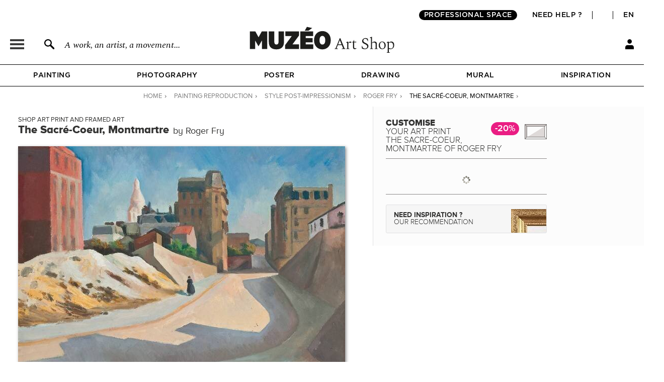

--- FILE ---
content_type: text/html; charset=utf-8
request_url: https://en.muzeo.com/art-print/the-sacre-coeur-montmartre/roger-fry
body_size: 18603
content:
<!DOCTYPE html>
<!--[if lte IE 8]>
<script type="text/javascript">
window.location.href="/navigateur_ie.php/";
</script>
<![endif]-->
<!--[if IEMobile 7]><html class="iem7"  lang="en" dir="ltr"><![endif]-->
<!--[if lte IE 6]><html class="lt-ie9 lt-ie8 lt-ie7"  lang="en" dir="ltr"><![endif]-->
<!--[if (IE 7)&(!IEMobile)]><html class="lt-ie9 lt-ie8"  lang="en" dir="ltr"><![endif]-->
<!--[if IE 8]><html class="lt-ie9"  lang="en" dir="ltr"><![endif]-->
<!--[if IE 9]><html class="ie9"  lang="en" dir="ltr"><![endif]-->
<!--[if (gte IE 10)|(gt IEMobile 7)]><!-->
<html  lang="en" dir="ltr">
<!--<![endif]-->
	<head profile="http://www.w3.org/1999/xhtml/vocab">
							<script>window.dataLayer = window.dataLayer || [];dataLayer.push({"new_client":"0","item_view":"473398"});dataLayer.push({"Niveau 1":"Page cadre / tableau","Niveau 2":"Modern | Post-impressionism","Niveau 3":"Paintings"});</script>
							<script>(function(w,d,s,l,i){w[l]=w[l]||[];w[l].push({'gtm.start':new Date().getTime(),event:'gtm.js'});var f=d.getElementsByTagName(s)[0],j=d.createElement(s),dl=l!='dataLayer'?'&l='+l:'';j.async=true;j.src='https://www.googletagmanager.com/gtm.js?id='+i+dl;f.parentNode.insertBefore(j,f);})(window,document,'script','dataLayer','GTM-5PRTB6');</script>
							<meta charset="utf-8" />
<link rel="shortcut icon" href="https://en.muzeo.com/favicon.ico" type="image/vnd.microsoft.icon" />
<meta property="og:title" content="The Sacré-Coeur, Montmartre by Roger Fry – Art print, wall art, posters and framed art" />
<meta property="og:description" content="Customise The Sacré-Coeur, Montmartre by Roger Fry and decorate your walls with our art prints handmade in France." />
<meta property="og:url" content="https://en.muzeo.com/art-print/the-sacre-coeur-montmartre/roger-fry" />
<meta property="og:image" content="https://en.muzeo.com/sites/default/files/styles/image_facebook_repro/public/oeuvres/paintings/modern/the_sacreecoeur_montmartre138322.jpg?itok=mkvBRHk_" />
<meta property="og:type" content="oeuvre" />
<meta property="og:site_name" content="Muzéo" />
<meta property="og:phone_number" content="01 77 68 63 53" />
<meta property="og:email" content="contact@muzeo.fr" />
<meta property="og:country-name" content="France" />
<meta property="og:postal-code" content="92120" />
<meta property="og:region" content="Ile de France" />
<meta property="og:locality" content="Montrouge" />
<meta property="og:street-address" content="31 Avenue Léon Gambetta" />
<meta name="description" content="Customise The Sacré-Coeur, Montmartre by Roger Fry and decorate your walls with our art prints handmade in France." />
<meta name="robots" content="follow, index" />
<meta name="generator" content="Drupal 7 (http://drupal.org)" />
<link rel="canonical" href="https://en.muzeo.com/art-print/the-sacre-coeur-montmartre/roger-fry" />
		<title>The Sacré-Coeur, Montmartre by Roger Fry – Art print, wall art, posters and framed art</title>
		<link rel="apple-touch-icon" sizes="120x120" href="https://fr.muzeo.com/sites/all/themes/muzeo/apple-touch-icon.png">
		<link rel="icon" type="image/png" sizes="32x32" href="https://fr.muzeo.com/sites/all/themes/muzeo/favicon-32x32.png">
		<link rel="icon" type="image/png" sizes="16x16" href="https://fr.muzeo.com/sites/all/themes/muzeo/favicon-16x16.png">
		<link rel="manifest" href="https://fr.muzeo.com/sites/all/themes/muzeo/site.webmanifest">
		<link rel="mask-icon" href="https://fr.muzeo.com/sites/all/themes/muzeo/safari-pinned-tab.svg" color="#5bbad5">
		<meta name="viewport" content="width=device-width, initial-scale=1, maximum-scale=1, minimum-scale=1, user-scalable=no"/>
		<meta http-equiv="cleartype" content="on">
    <meta name="facebook-domain-verification" content="dtqz3425724h42di5q5wk0jl0u198l" />
		<link type="text/css" rel="stylesheet" href="https://en.muzeo.com/sites/default/files/css/css_kShW4RPmRstZ3SpIC-ZvVGNFVAi0WEMuCnI0ZkYIaFw.css" media="all" />
<link type="text/css" rel="stylesheet" href="https://en.muzeo.com/sites/default/files/css/css_vBi6Jy7Qpci3IU8sPNb3ao-bm7-ACsHE71yJNyGKP6E.css" media="all" />
<link type="text/css" rel="stylesheet" href="https://en.muzeo.com/sites/default/files/css/css_lCSWzUfkR24lK6A0FMTWwCTyIj5nFzMdPbisA8h3D6Q.css" media="all" />
<link type="text/css" rel="stylesheet" href="https://en.muzeo.com/sites/default/files/css/css_1NFQndyMWoKyi3fOEEEZz7oOrMw1PZlMvNTx02Av7iw.css" media="all" />
<link type="text/css" rel="stylesheet" href="https://en.muzeo.com/sites/default/files/css/css__qHf0zgcB_uSpqDDTManS3p4AZnLs016lIdwQ65K2WE.css" media="all" />
		<script src="https://en.muzeo.com/sites/all/modules/contrib/jquery_update/replace/jquery/1.7/jquery.min.js?v=1.7.2"></script>
<script src="https://en.muzeo.com/misc/jquery-extend-3.4.0.js?v=1.7.2"></script>
<script src="https://en.muzeo.com/misc/jquery-html-prefilter-3.5.0-backport.js?v=1.7.2"></script>
<script src="https://en.muzeo.com/misc/jquery.once.js?v=1.2"></script>
<script src="https://en.muzeo.com/misc/drupal.js?t98206"></script>
<script src="https://en.muzeo.com/sites/all/modules/contrib/jquery_update/replace/ui/ui/minified/jquery.ui.core.min.js?v=1.10.2"></script>
<script src="https://en.muzeo.com/sites/all/modules/contrib/jquery_update/replace/ui/ui/minified/jquery.ui.widget.min.js?v=1.10.2"></script>
<script src="https://en.muzeo.com/sites/all/modules/contrib/jquery_update/replace/ui/ui/minified/jquery.ui.button.min.js?v=1.10.2"></script>
<script src="https://en.muzeo.com/sites/all/modules/contrib/jquery_update/replace/ui/ui/minified/jquery.ui.mouse.min.js?v=1.10.2"></script>
<script src="https://en.muzeo.com/sites/all/modules/contrib/jquery_update/replace/ui/ui/minified/jquery.ui.draggable.min.js?v=1.10.2"></script>
<script src="https://en.muzeo.com/sites/all/modules/contrib/jquery_update/replace/ui/ui/minified/jquery.ui.position.min.js?v=1.10.2"></script>
<script src="https://en.muzeo.com/misc/ui/jquery.ui.position-1.13.0-backport.js?v=1.10.2"></script>
<script src="https://en.muzeo.com/sites/all/modules/contrib/jquery_update/replace/ui/ui/minified/jquery.ui.resizable.min.js?v=1.10.2"></script>
<script src="https://en.muzeo.com/sites/all/modules/contrib/jquery_update/replace/ui/ui/minified/jquery.ui.dialog.min.js?v=1.10.2"></script>
<script src="https://en.muzeo.com/misc/ui/jquery.ui.dialog-1.13.0-backport.js?v=1.10.2"></script>
<script src="https://en.muzeo.com/sites/all/modules/contrib/jquery_update/replace/ui/ui/minified/jquery.ui.menu.min.js?v=1.10.2"></script>
<script src="https://en.muzeo.com/sites/all/modules/contrib/jquery_update/replace/ui/ui/minified/jquery.ui.autocomplete.min.js?v=1.10.2"></script>
<script src="https://en.muzeo.com/sites/all/modules/contrib/jquery_update/replace/ui/external/jquery.cookie.js?v=67fb34f6a866c40d0570"></script>
<script src="https://en.muzeo.com/sites/all/modules/contrib/jquery_update/replace/misc/jquery.form.min.js?v=2.69"></script>
<script src="https://en.muzeo.com/misc/form-single-submit.js?v=7.103"></script>
<script src="https://en.muzeo.com/misc/ajax.js?v=7.103"></script>
<script src="https://en.muzeo.com/sites/all/modules/contrib/jquery_update/js/jquery_update.js?v=0.0.1"></script>
<script src="https://en.muzeo.com/sites/all/modules/contrib/entityreference/js/entityreference.js?t98206"></script>
<script src="https://en.muzeo.com/sites/all/modules/custom/mzo_affiche_kmg/mzo_affiche_kmg.js?t98206"></script>
<script src="https://en.muzeo.com/sites/all/modules/custom/mzo_artists_list/mzo_artists_list.js?t98206"></script>
<script src="https://en.muzeo.com/sites/all/modules/custom/mzo_backoffice_exe/mzo_backoffice_exe.js?t98206"></script>
<script src="https://en.muzeo.com/sites/all/modules/custom/mzo_bridgeman/js/mzo_bridgeman.js?t98206"></script>
<script src="https://en.muzeo.com/sites/all/modules/custom/mzo_captcha/mzo_captcha.js?t98206"></script>
<script src="https://en.muzeo.com/sites/all/modules/custom/mzo_checkout_payment_theming/mzo_checkout_payment_theming.js?t98206"></script>
<script src="https://en.muzeo.com/sites/all/modules/custom/mzo_configurator/js/mzo_configurator.js?t98206"></script>
<script src="https://en.muzeo.com/sites/all/modules/custom/mzo_configurator/js/jquery.transit.min.js?t98206"></script>
<script src="https://en.muzeo.com/sites/all/modules/custom/mzo_datalayer/mzo_datalayer.js?t98206"></script>
<script src="https://en.muzeo.com/sites/all/modules/custom/mzo_exalead/js/mzo_exalead.js?t98206"></script>
<script src="https://en.muzeo.com/sites/all/modules/custom/mzo_exalead/js/mzo_exalead.admin.js?t98206"></script>
<script src="https://en.muzeo.com/sites/all/modules/custom/mzo_exalead/js/jquery.jqtransform.js?t98206"></script>
<script src="https://en.muzeo.com/sites/all/modules/custom/mzo_faq/mzo_faq.js?t98206"></script>
<script src="https://en.muzeo.com/sites/all/modules/custom/mzo_gift_cards/js/mzo_gift_cards.js?t98206"></script>
<script src="https://en.muzeo.com/sites/all/modules/custom/mzo_google_analytics_4_tag_manager/mzo_google_analytics_4_tag_manager.js?t98206"></script>
<script src="https://en.muzeo.com/sites/all/modules/custom/mzo_inspiration/mzo_inspiration.js?t98206"></script>
<script src="https://en.muzeo.com/sites/all/modules/custom/mzo_homepage_btob_btoc_popup/mzo_homepage_btob_btoc_popup.js?t98206"></script>
<script src="https://en.muzeo.com/sites/all/modules/custom/mzo_offline_ordering/mzo_offline_ordering.js?t98206"></script>
<script src="https://en.muzeo.com/sites/all/modules/custom/mzo_offline_ordering_automating/mzo_offline_ordering_automating.js?t98206"></script>
<script src="https://en.muzeo.com/sites/all/modules/custom/mzo_orders_pending_shipping_address/mzo_orders_pending_shipping_address.js?t98206"></script>
<script src="https://en.muzeo.com/sites/all/modules/custom/mzo_order_logs/js/mzo_order_logs.js?t98206"></script>
<script src="https://en.muzeo.com/sites/all/modules/custom/mzo_pages_html_form_parent_menu_item_autocomplete/mzo_pages_html_form_parent_menu_item_autocomplete.js?t98206"></script>
<script src="https://en.muzeo.com/sites/all/modules/custom/mzo_promotion/mzo_promotion_cadres/mzo_promotion_cadres.js?t98206"></script>
<script src="https://en.muzeo.com/sites/all/modules/custom/mzo_promotion/mzo_promotion_categories/mzo_promotion_categories.js?t98206"></script>
<script src="https://en.muzeo.com/sites/all/modules/custom/mzo_promotion/mzo_promotion_supports/mzo_promotion_supports.js?t98206"></script>
<script src="https://en.muzeo.com/sites/all/modules/custom/mzo_toolbox/js/mzo_toolbox.js?t98206"></script>
<script src="https://en.muzeo.com/sites/all/modules/custom/mzo_ups/js/mzo_ups.js?t98206"></script>
<script src="https://en.muzeo.com/sites/all/libraries/colorbox/jquery.colorbox-min.js?t98206"></script>
<script src="https://en.muzeo.com/sites/all/modules/contrib/colorbox/js/colorbox.js?t98206"></script>
<script src="https://en.muzeo.com/sites/all/modules/contrib/colorbox/styles/default/colorbox_style.js?t98206"></script>
<script src="https://en.muzeo.com/sites/all/modules/contrib/colorbox/js/colorbox_load.js?t98206"></script>
<script src="https://en.muzeo.com/sites/all/modules/contrib/colorbox/js/colorbox_inline.js?t98206"></script>
<script src="https://en.muzeo.com/misc/progress.js?v=7.103"></script>
<script src="https://en.muzeo.com/sites/all/modules/custom/mzo_configurator/js/epic-image-zoom.min.js?t98206"></script>
<script src="https://en.muzeo.com/sites/all/modules/custom/mzo_collection/js/popover.js?t98206"></script>
<script src="https://en.muzeo.com/misc/jquery.form.js?t98206"></script>
<script src="https://en.muzeo.com/sites/all/modules/custom/mzo_configurator/js/mzo_configurator_options.js?t98206"></script>
<script src="https://js.stripe.com/v3"></script>
<script src="https://en.muzeo.com/sites/all/themes/muzeo/js/noty/js/noty/jquery.noty.js?t98206"></script>
<script src="https://en.muzeo.com/sites/all/themes/muzeo/js/noty/js/noty/themes/default.js?t98206"></script>
<script src="https://en.muzeo.com/sites/all/themes/muzeo/js/noty/js/noty/layouts/top.js?t98206"></script>
<script src="https://en.muzeo.com/sites/all/themes/muzeo/js/noty/js/noty/layouts/center.js?t98206"></script>
<script src="https://en.muzeo.com/sites/all/themes/muzeo/js/script_muzeo.js?t98206"></script>
<script src="https://en.muzeo.com/sites/all/themes/muzeo/js/script_ajax.js?t98206"></script>
<script src="https://en.muzeo.com/sites/all/themes/muzeo/js/script_inspiration.js?t98206"></script>
<script src="https://en.muzeo.com/sites/all/themes/muzeo/js/script_muzeo/jquery.backgroundSize.js?t98206"></script>
<script src="https://en.muzeo.com/sites/all/themes/muzeo/js/script_muzeo/kkcountdown.js?t98206"></script>
<script src="https://en.muzeo.com/sites/all/themes/muzeo/js/script_muzeo/jquery.jcarousel.min.js?t98206"></script>
<script src="https://en.muzeo.com/sites/all/themes/muzeo/js/script_muzeo/jquery.touchwipe.min.js?t98206"></script>
<script src="https://en.muzeo.com/sites/all/themes/muzeo/js/script_muzeo/jquery.cookie.js?t98206"></script>
<script src="https://en.muzeo.com/sites/all/themes/muzeo/js/script_muzeo/jquery.animate-colors.js?t98206"></script>
<script src="https://en.muzeo.com/sites/all/themes/muzeo/js/script_muzeo/jquery.scrollorama.min.js?t98206"></script>
<script src="https://en.muzeo.com/sites/all/themes/muzeo/js/script_muzeo/jquery.zoom.min.js?t98206"></script>
<script src="https://en.muzeo.com/sites/all/themes/muzeo/js/script_muzeo/jquery.easing.1.3.js?t98206"></script>
<script src="https://en.muzeo.com/sites/all/themes/muzeo/js/script_muzeo/jquery.jBreadCrumb.1.1.js?t98206"></script>
<script src="https://en.muzeo.com/sites/all/themes/muzeo/js/script_muzeo/jquery.bgpos.js?t98206"></script>
<script src="https://en.muzeo.com/sites/all/themes/muzeo/js/script_muzeo/jquery.placeholder.min.js?t98206"></script>
<script src="https://en.muzeo.com/sites/all/themes/muzeo/js/script_muzeo/jquery.lazy.min.js?t98206"></script>
<script src="https://en.muzeo.com/sites/all/themes/muzeo/responsive/mzo_mobile.js?t98206"></script>
<script>jQuery.extend(Drupal.settings, {"basePath":"\/","pathPrefix":"","setHasJsCookie":0,"ajaxPageState":{"theme":"muzeo","theme_token":"Z-vtO4tJH0b6F9bjm5VaoePBInbtxEnRUT1dZWJ3CM4","jquery_version":"1.7","js":{"sites\/all\/modules\/contrib\/jquery_update\/replace\/jquery\/1.7\/jquery.min.js":1,"misc\/jquery-extend-3.4.0.js":1,"misc\/jquery-html-prefilter-3.5.0-backport.js":1,"misc\/jquery.once.js":1,"misc\/drupal.js":1,"sites\/all\/modules\/contrib\/jquery_update\/replace\/ui\/ui\/minified\/jquery.ui.core.min.js":1,"sites\/all\/modules\/contrib\/jquery_update\/replace\/ui\/ui\/minified\/jquery.ui.widget.min.js":1,"sites\/all\/modules\/contrib\/jquery_update\/replace\/ui\/ui\/minified\/jquery.ui.button.min.js":1,"sites\/all\/modules\/contrib\/jquery_update\/replace\/ui\/ui\/minified\/jquery.ui.mouse.min.js":1,"sites\/all\/modules\/contrib\/jquery_update\/replace\/ui\/ui\/minified\/jquery.ui.draggable.min.js":1,"sites\/all\/modules\/contrib\/jquery_update\/replace\/ui\/ui\/minified\/jquery.ui.position.min.js":1,"misc\/ui\/jquery.ui.position-1.13.0-backport.js":1,"sites\/all\/modules\/contrib\/jquery_update\/replace\/ui\/ui\/minified\/jquery.ui.resizable.min.js":1,"sites\/all\/modules\/contrib\/jquery_update\/replace\/ui\/ui\/minified\/jquery.ui.dialog.min.js":1,"misc\/ui\/jquery.ui.dialog-1.13.0-backport.js":1,"sites\/all\/modules\/contrib\/jquery_update\/replace\/ui\/ui\/minified\/jquery.ui.menu.min.js":1,"sites\/all\/modules\/contrib\/jquery_update\/replace\/ui\/ui\/minified\/jquery.ui.autocomplete.min.js":1,"sites\/all\/modules\/contrib\/jquery_update\/replace\/ui\/external\/jquery.cookie.js":1,"sites\/all\/modules\/contrib\/jquery_update\/replace\/misc\/jquery.form.min.js":1,"misc\/form-single-submit.js":1,"misc\/ajax.js":1,"sites\/all\/modules\/contrib\/jquery_update\/js\/jquery_update.js":1,"sites\/all\/modules\/contrib\/entityreference\/js\/entityreference.js":1,"sites\/all\/modules\/custom\/mzo_affiche_kmg\/mzo_affiche_kmg.js":1,"sites\/all\/modules\/custom\/mzo_artists_list\/mzo_artists_list.js":1,"sites\/all\/modules\/custom\/mzo_backoffice_exe\/mzo_backoffice_exe.js":1,"sites\/all\/modules\/custom\/mzo_bridgeman\/js\/mzo_bridgeman.js":1,"sites\/all\/modules\/custom\/mzo_captcha\/mzo_captcha.js":1,"sites\/all\/modules\/custom\/mzo_checkout_payment_theming\/mzo_checkout_payment_theming.js":1,"sites\/all\/modules\/custom\/mzo_configurator\/js\/mzo_configurator.js":1,"sites\/all\/modules\/custom\/mzo_configurator\/js\/jquery.transit.min.js":1,"sites\/all\/modules\/custom\/mzo_datalayer\/mzo_datalayer.js":1,"sites\/all\/modules\/custom\/mzo_exalead\/js\/mzo_exalead.js":1,"sites\/all\/modules\/custom\/mzo_exalead\/js\/mzo_exalead.admin.js":1,"sites\/all\/modules\/custom\/mzo_exalead\/js\/jquery.jqtransform.js":1,"sites\/all\/modules\/custom\/mzo_faq\/mzo_faq.js":1,"sites\/all\/modules\/custom\/mzo_gift_cards\/js\/mzo_gift_cards.js":1,"sites\/all\/modules\/custom\/mzo_google_analytics_4_tag_manager\/mzo_google_analytics_4_tag_manager.js":1,"sites\/all\/modules\/custom\/mzo_inspiration\/mzo_inspiration.js":1,"sites\/all\/modules\/custom\/mzo_homepage_btob_btoc_popup\/mzo_homepage_btob_btoc_popup.js":1,"sites\/all\/modules\/custom\/mzo_offline_ordering\/mzo_offline_ordering.js":1,"sites\/all\/modules\/custom\/mzo_offline_ordering_automating\/mzo_offline_ordering_automating.js":1,"sites\/all\/modules\/custom\/mzo_orders_pending_shipping_address\/mzo_orders_pending_shipping_address.js":1,"sites\/all\/modules\/custom\/mzo_order_logs\/js\/mzo_order_logs.js":1,"sites\/all\/modules\/custom\/mzo_pages_html_form_parent_menu_item_autocomplete\/mzo_pages_html_form_parent_menu_item_autocomplete.js":1,"sites\/all\/modules\/custom\/mzo_promotion\/mzo_promotion_cadres\/mzo_promotion_cadres.js":1,"sites\/all\/modules\/custom\/mzo_promotion\/mzo_promotion_categories\/mzo_promotion_categories.js":1,"sites\/all\/modules\/custom\/mzo_promotion\/mzo_promotion_supports\/mzo_promotion_supports.js":1,"sites\/all\/modules\/custom\/mzo_toolbox\/js\/mzo_toolbox.js":1,"sites\/all\/modules\/custom\/mzo_ups\/js\/mzo_ups.js":1,"sites\/all\/libraries\/colorbox\/jquery.colorbox-min.js":1,"sites\/all\/modules\/contrib\/colorbox\/js\/colorbox.js":1,"sites\/all\/modules\/contrib\/colorbox\/styles\/default\/colorbox_style.js":1,"sites\/all\/modules\/contrib\/colorbox\/js\/colorbox_load.js":1,"sites\/all\/modules\/contrib\/colorbox\/js\/colorbox_inline.js":1,"misc\/progress.js":1,"sites\/all\/modules\/custom\/mzo_configurator\/js\/epic-image-zoom.min.js":1,"sites\/all\/modules\/custom\/mzo_collection\/js\/popover.js":1,"misc\/jquery.form.js":1,"sites\/all\/modules\/custom\/mzo_configurator\/js\/mzo_configurator_options.js":1,"https:\/\/js.stripe.com\/v3":1,"sites\/all\/themes\/muzeo\/js\/noty\/js\/noty\/jquery.noty.js":1,"sites\/all\/themes\/muzeo\/js\/noty\/js\/noty\/themes\/default.js":1,"sites\/all\/themes\/muzeo\/js\/noty\/js\/noty\/layouts\/top.js":1,"sites\/all\/themes\/muzeo\/js\/noty\/js\/noty\/layouts\/center.js":1,"sites\/all\/themes\/muzeo\/js\/script_muzeo.js":1,"sites\/all\/themes\/muzeo\/js\/script_ajax.js":1,"sites\/all\/themes\/muzeo\/js\/script_inspiration.js":1,"sites\/all\/themes\/muzeo\/js\/script_muzeo\/jquery.backgroundSize.js":1,"sites\/all\/themes\/muzeo\/js\/script_muzeo\/kkcountdown.js":1,"sites\/all\/themes\/muzeo\/js\/script_muzeo\/jquery.jcarousel.min.js":1,"sites\/all\/themes\/muzeo\/js\/script_muzeo\/jquery.touchwipe.min.js":1,"sites\/all\/themes\/muzeo\/js\/script_muzeo\/jquery.cookie.js":1,"sites\/all\/themes\/muzeo\/js\/script_muzeo\/jquery.animate-colors.js":1,"sites\/all\/themes\/muzeo\/js\/script_muzeo\/jquery.scrollorama.min.js":1,"sites\/all\/themes\/muzeo\/js\/script_muzeo\/jquery.zoom.min.js":1,"sites\/all\/themes\/muzeo\/js\/script_muzeo\/jquery.easing.1.3.js":1,"sites\/all\/themes\/muzeo\/js\/script_muzeo\/jquery.jBreadCrumb.1.1.js":1,"sites\/all\/themes\/muzeo\/js\/script_muzeo\/jquery.bgpos.js":1,"sites\/all\/themes\/muzeo\/js\/script_muzeo\/jquery.placeholder.min.js":1,"sites\/all\/themes\/muzeo\/js\/script_muzeo\/jquery.lazy.min.js":1,"sites\/all\/themes\/muzeo\/responsive\/mzo_mobile.js":1},"css":{"modules\/system\/system.base.css":1,"modules\/system\/system.menus.css":1,"modules\/system\/system.messages.css":1,"modules\/system\/system.theme.css":1,"misc\/ui\/jquery.ui.core.css":1,"misc\/ui\/jquery.ui.theme.css":1,"misc\/ui\/jquery.ui.button.css":1,"misc\/ui\/jquery.ui.resizable.css":1,"misc\/ui\/jquery.ui.dialog.css":1,"misc\/ui\/jquery.ui.menu.css":1,"misc\/ui\/jquery.ui.autocomplete.css":1,"modules\/field\/theme\/field.css":1,"sites\/all\/modules\/contrib\/field_hidden\/field_hidden.css":1,"sites\/all\/modules\/custom\/mzo_affiche_kmg\/mzo_affiche_kmg.css":1,"sites\/all\/modules\/custom\/mzo_artists_list\/mzo_artists_list.css":1,"sites\/all\/modules\/custom\/mzo_backoffice_exe\/mzo_backoffice_exe.css":1,"sites\/all\/modules\/custom\/mzo_captcha\/mzo_captcha.css":1,"sites\/all\/modules\/custom\/mzo_checkout_payment_theming\/mzo_checkout_payment_theming.css":1,"sites\/all\/modules\/custom\/mzo_collection\/css\/mzo_collection.css":1,"sites\/all\/modules\/custom\/mzo_configurator\/css\/mzo_configurator_options.css":1,"sites\/all\/modules\/custom\/mzo_exalead\/css\/mzo_exalead.css":1,"sites\/all\/modules\/custom\/mzo_exalead\/css\/jqtransform.css":1,"sites\/all\/modules\/custom\/mzo_faq\/mzo_faq.css":1,"sites\/all\/modules\/custom\/mzo_gift_cards\/css\/mzo_gift_cards.css":1,"sites\/all\/modules\/custom\/mzo_google_analytics_4_tag_manager\/mzo_google_analytics_4_tag_manager.css":1,"sites\/all\/modules\/custom\/mzo_homepage_btob_btoc_popup\/mzo_homepage_btob_btoc_popup_webfonts.css":1,"sites\/all\/modules\/custom\/mzo_homepage_btob_btoc_popup\/mzo_homepage_btob_btoc_popup.css":1,"sites\/all\/modules\/custom\/mzo_homepage_btob_btoc_popup\/mzo_homepage_btob_btoc_popup_992.css":1,"sites\/all\/modules\/custom\/mzo_homepage_btob_btoc_popup\/mzo_homepage_btob_btoc_popup_1400.css":1,"sites\/all\/modules\/custom\/mzo_inspiration\/mzo_inspiration.css":1,"sites\/all\/modules\/custom\/mzo_orders_pending_shipping_address\/mzo_orders_pending_shipping_address.css":1,"sites\/all\/modules\/custom\/mzo_order_logs\/css\/mzo_order_logs.css":1,"modules\/node\/node.css":1,"modules\/user\/user.css":1,"sites\/all\/modules\/contrib\/views\/css\/views.css":1,"sites\/all\/modules\/contrib\/colorbox\/styles\/default\/colorbox_style.css":1,"sites\/all\/modules\/contrib\/ctools\/css\/ctools.css":1,"sites\/all\/modules\/contrib\/panels\/css\/panels.css":1,"sites\/all\/modules\/contrib\/tagclouds\/tagclouds.css":1,"sites\/all\/modules\/contrib\/panels\/plugins\/layouts\/twocol_stacked\/twocol_stacked.css":1,"sites\/all\/modules\/custom\/mzo_collection\/css\/popover.css":1,"public:\/\/ctools\/css\/ad57ff1546b4e3e493a0d16eb09e3ad9.css":1,"sites\/all\/themes\/muzeo\/templates\/panels\/plugins\/layouts\/muzeo_site_template\/muzeo_site_template.css":1,"sites\/all\/themes\/muzeo\/system.menus.css":1,"sites\/all\/themes\/muzeo\/css\/normalize.css":1,"sites\/all\/themes\/muzeo\/css\/wireframes.css":1,"sites\/all\/themes\/muzeo\/css\/layouts\/responsive-sidebars.css":1,"sites\/all\/themes\/muzeo\/css\/page-backgrounds.css":1,"sites\/all\/themes\/muzeo\/css\/tabs.css":1,"sites\/all\/themes\/muzeo\/css\/pages.css":1,"sites\/all\/themes\/muzeo\/css\/blocks.css":1,"sites\/all\/themes\/muzeo\/css\/navigation.css":1,"sites\/all\/themes\/muzeo\/css\/views-styles.css":1,"sites\/all\/themes\/muzeo\/css\/nodes.css":1,"sites\/all\/themes\/muzeo\/css\/comments.css":1,"sites\/all\/themes\/muzeo\/css\/forms.css":1,"sites\/all\/themes\/muzeo\/css\/fields.css":1,"sites\/all\/themes\/muzeo\/css\/print.css":1,"sites\/all\/themes\/muzeo\/css\/styles.css":1,"sites\/all\/themes\/muzeo\/css\/tabs_product.css":1,"sites\/all\/themes\/muzeo\/js\/uniforms\/css\/uniform.default.css":1,"sites\/all\/themes\/muzeo\/css\/kit_webfont.css":1,"sites\/all\/themes\/muzeo\/responsive\/mzo_mobile.css":1,"sites\/all\/themes\/muzeo\/css\/wysiwyg.css":1}},"colorbox":{"opacity":"0.85","current":"{current} of {total}","previous":"\u00ab Prev","next":"Next \u00bb","close":"Close","maxWidth":"98%","maxHeight":"98%","fixed":true,"mobiledetect":true,"mobiledevicewidth":"480px","file_public_path":"\/sites\/default\/files","specificPagesDefaultValue":"admin*\nimagebrowser*\nimg_assist*\nimce*\nnode\/add\/*\nnode\/*\/edit\nprint\/*\nprintpdf\/*\nsystem\/ajax\nsystem\/ajax\/*"},"jcarousel":{"ajaxPath":"https:\/\/en.muzeo.com\/jcarousel\/ajax\/views"},"better_exposed_filters":{"views":{"mzo_homepage_blocks":{"displays":{"panel_pane_1":{"filters":[]}}}}},"node":{"public_dir_path":"https:\/\/en.muzeo.com\/sites\/default\/files","image_basse_def":"https:\/\/en.muzeo.com\/sites\/default\/files\/styles\/image_basse_def\/public\/oeuvres\/paintings\/modern\/the_sacreecoeur_montmartre138322.jpg?itok=DkrgoZhF","image_moyenne_def":"https:\/\/en.muzeo.com\/sites\/default\/files\/styles\/image_moyenne_def\/public\/oeuvres\/paintings\/modern\/the_sacreecoeur_montmartre138322.jpg?itok=_leIL1X5","image_thumbnail":"https:\/\/en.muzeo.com\/sites\/default\/files\/styles\/image_thumb_def\/public\/oeuvres\/paintings\/modern\/the_sacreecoeur_montmartre138322.jpg?itok=-Vl_8Kvk","title":"The Sacr\u00e9-Coeur, Montmartre","artiste":"Roger Fry","get_support":0,"get_format":0,"get_cadre":0,"get_option":0},"page":{"data_type":"oeuvre","data_id":"473398","more_id":"473391","param_id":0,"tag_effiliation":true,"showroom_closed_dates":0,"showroom_opened_we":0,"standard_telephone_fr":"01 84 80 55 35","standard_telephone_en":"+33 (0)1 84 80 55 35","email_client_fr":"service-client@muzeo.fr","email_client_en":"customer@muzeo.com","showroom_time_list_afternoon":0,"showroom_time_list_friday_afternoon":0},"urlIsAjaxTrusted":{"\/art-print\/the-sacre-coeur-montmartre\/roger-fry":true},"rmb_lang":"en","pxformat":"ttc"});</script>
					<meta name="p:domain_verify" content="84ff3fbd7083038ef2cf27b7bd0c1181"/>
			<link rel="alternate" href="https://en.muzeo.com/art-print/the-sacre-coeur-montmartre/roger-fry" hreflang="en" /><link rel="alternate" href="https://fr.muzeo.com/reproduction-oeuvre/le-sacre-coeur-montmartre/roger-fry" hreflang="fr" />			<!--IE-->
							<!--[if lt IE 9]>
				<script src="/sites/all/themes/zen/js/html5-respond.js"></script>
				<![endif]-->
						<!--[if IE 9]>
			<style type="text/css">
				.section-cart table.views-table.cols-6{border-collapse: collapse; zoom:1; clear: both; margin-bottom: 10px; position: relative;}
				input.form-radio{background-image: none; background-repeat: no-repeat; background-position: none;}
				input.form-radio:checked{background-image: none; background-repeat: no-repeat; background-position: none;}
				input.form-radio{background-image: none;}
				input.form-radio:checked{background-image: none;}
			</style>
			<![endif]-->
			</head>
	<body data-origine="" data-inscription-newsletter="" data-uid="0" data-order-id="0" data-order-shipping-country="" class="html not-front not-logged-in no-sidebars page-node page-node- page-node-473398 node-type-oeuvre   i18n-en section-art-print page-panels" >
										<noscript><iframe src="https://www.googletagmanager.com/ns.html?id=GTM-5PRTB6" height="0" width="0" style="display:none;visibility:hidden"></iframe></noscript>
											<div id="container">
    <div id="scripts">
        <div class="ctn_panes_scripts">
            <div class="cnt_panes_mzo_popin_login">
<div class="panel-pane pane-mzo-popin-login" >
            <div class="pane-content">
    <div id="popin_login_container" style="display: none;"></div>  </div>
    </div>
</div>
<div class="cnt_panes_mzo_popin_news">
<div class="panel-pane pane-mzo-popin-news" >
            <div class="pane-content">
    <div id="popin_news" style="display: none;"><div id="popin_news_container"><div id="popin_news_container_left"><div id="popin_news_container_left_header"><p id="popin_news_container_left_header_title">Subscribe to our<br />newsletter and get<br />5% off your first<br />order <span>Muzéo</span></p></div><div id="popin_news_container_left_content"><p id="popin_news_container_left_content_first">Receive our exclusive offers,<br />inspiring and exciting artistic content,<br />and some surprises.</p><div><input title="Enter email address" placeholder="Enter email address" onfocus="if(this.placeholder == 'Enter email address') { this.placeholder = ''; }" onblur="if(this.placeholder == '') { this.placeholder = 'Enter email address'; }" autocomplete="off" type="text" class="popin_news_mail" name="popin_news_mail" size="45" maxlength="128" /><div class="popin_news_submit_email">SUBMIT</div></div><p id="popin_news_container_left_content_second">We do not share your email address<br />and you can unsubscribe at any time.</p></div><div id="popin_news_container_left_footer"><p>To the right : Work or leisure - Iryna Kuznetsova (Iridi)</p></div></div><div id="popin_news_container_right"></div></div></div>  </div>
    </div>
</div>
<div class="cnt_panes_pane_navigation">
<div class="panel-pane pane-pane-navigation" >
            <div class="pane-content">
    <div id="navigation" class="menu withprimary withsecondary ">
      <div id="primary" class="clear-block">
      <div id="title_main_menu" class="menu_title">
	Menu	<span id="close_main_menu">&nbsp;</span>
</div>
<div id="content_main_menu">
			<div class="menu_title">Art print</div>
									<span data="24847" id="menu_link_photography" class="menu_link menu_link_niv1">Photography</span><br />
												<span data="24848" id="menu_link_painting" class="menu_link menu_link_niv1">Painting</span><br />
												<span data="24849" id="menu_link_poster" class="menu_link menu_link_niv1">Poster</span><br />
												<span data="24850" id="menu_link_drawing" class="menu_link menu_link_niv1">Drawing</span><br />
												<span data="24851" id="menu_link_artists" class="menu_link menu_link_niv1">Artists</span><br />
								<div class="menu_title">Mural</div>
									<a href="https://en.muzeo.com/search/artwork/type-mural" id="menu_link_all-our-murals" class="menu_link menu_link_niv1">All our Murals</a><br />
								<div class="menu_title">Lampshade</div>
									<a href="https://en.muzeo.com/search/artwork/type-lampshade" id="menu_link_all-our-lampshades" class="menu_link menu_link_niv1">All our Lampshades</a><br />
								<div class="menu_title">Inspiration</div>
									<a href="https://en.muzeo.com/inspiration/home-decor" id="menu_link_home-decor" class="menu_link menu_link_niv1">Home decor</a><br />
												<a href="https://en.muzeo.com/inspiration/gift-ideas" id="menu_link_gift-ideas" class="menu_link menu_link_niv1">Gift ideas</a><br />
												<a href="https://en.muzeo.com/gift-card" id="menu_link_gift-card" class="menu_link menu_link_niv1">Gift Card</a><br />
								<div class="menu_title">Muzeo Contract</div>
									<a href="https://en.muzeo.com/muzeo-pro" id="menu_link_for-professionals" class="menu_link menu_link_niv1">For professionals</a><br />
						</div>
    </div>
    </div>
  </div>
    </div>
</div>
<div class="cnt_panes_simple_form">
<div class="panel-pane pane-simple-form" >
            <div class="pane-content">
    <form action ="/" action="/art-print/the-sacre-coeur-montmartre/roger-fry" method="post" id="ctools-mzo-simple-form" accept-charset="UTF-8"><div><div class="form-item form-type-textfield form-item-query">
 <input class="custom_search form-text" placeholder="Search for artists, artwork, style or subject..." onfocus="if(this.placeholder == &#039;Search for artists, artwork, style or subject...&#039;) { this.placeholder = &#039;&#039;; }" onblur="if(this.placeholder == &#039;&#039;) { this.placeholder = &#039;Search for artists, artwork, style or subject...&#039;; }" autocomplete="off" title="Search for artists, artwork, style or subject..." type="text" id="edit-query" name="query" value="" size="60" maxlength="128" />
</div>
<input type="submit" id="edit-search" name="op" value="Submit" class="form-submit" /><div class="result_suggest_container"></div><span class="close_search_bar"></span><input type="hidden" name="form_id" value="ctools_mzo_simple_form" />
</div></form>  </div>
    </div>
</div>
        </div>
    </div>
    <div id="header_content">
    <div id="banner_promo"></div>    <div id="header_first"><div class="first-header-mobile">
	<header class="first-header container-fluid" style="display: block;">
		<div class="row">
			<div class="column">
				<a target="_blank" id="first-header-pro" href="https://pro.muzeo.com/en">Professional space				</a>
				<a id="first-header-help" href="https://en.muzeo.com/faq">Need help ?				</a>
				<a id="first-header-currency" href="#"><div id='currency_switcher_container'><div id='currency_switcher_bouton'><strong></strong></div><div class='currency_switcher_hover'><div class='currency_switcher_hover_cell'><div class='dropdown_title'>Change currency</div><form class="form_currency" name="form_currency" method="post" accept-charset="UTF-8"><select title="Choose currency" class="currency_selector" name="currency" class="form-select" onchange="form_currency.submit(currency)"><option redirect="none" value="EUR">&euro; EUROS</option><option redirect="none" value="GBP">&pound; GBP</option></select><input type="submit" style="display:none;"></form></div></div></div></a>
				<a id="first-header-language" style="padding-right: 0; border: none;" href="#"><div id='language_switcher_container'><div id='language_switcher_bouton'><strong>en</strong></div><div class='language_switcher_hover'><div class='language_switcher_hover_cell'><div class='dropdown_title'>Change language</div><form class="form_language" name="form_language" method="post" accept-charset="UTF-8"><select title="Choose language" class="language_selector" name="language" class="form-select"><option url="https://en.muzeo.com/art-print/the-sacre-coeur-montmartre/roger-fry" value="en" selected="selected">English</option><option url="https://fr.muzeo.com/reproduction-oeuvre/le-sacre-coeur-montmartre/roger-fry" value="fr">Français</option></select><input type="submit" style="display:none;"></form></div></div></div></a>
			</div>
		</div>
	</header>
</div>
</div>    <div id="header_second"><header class="second-header container-fluid">
	<div class="row">
		<div class="col column nav-column d-flex justify-content-start align-items-start">
			<a href="#" id="header_left_menu">
				<img src="/sites/all/themes/muzeo/images/header/icon_menu.svg" height="20px">
			</a>
			<a href="#" id="header_left_search">
				<img src="/sites/all/themes/muzeo/images/header_2/icon_search.svg" height="20px">
				<p class="spectral-body-4">A work, an artist, a movement...</p>
			</a>
		</div>
		<div class="col column header-logo-column">
			<a class="header-logo" href="https://en.muzeo.com/">				<img src="/sites/all/themes/muzeo/images/header_2/logo_fr.svg" height="58px" class="header-logo-desktop" />
				<img src="/sites/all/themes/muzeo/images/header_2/logo_small.svg" height="27px" class="header-logo-mobile" />
			</a>
		</div>
		<div class="col column icon-column d-flex justify-content-end align-items-end">
			<div id='header_right_cart_container' class='header_cells'>
				<a href='/cart' id='header_right_cart'>
					<span class='header_right_cart_icon cart_empty lazy' data-src='/sites/all/themes/muzeo/images/header/icon_cart_empty_2.svg'></span>
					<span class='header_right_cart_icon cart_full lazy' data-src='/sites/all/themes/muzeo/images/header/icon_cart_full_2.svg'></span>
					<span id='header_right_cart_quant' class='cart-load-data'></span>
				</a>
			</div>
			<div id='header_right_user_container' class='header_cells'>
				<a href='#' id='header_right_user' class='user_menu_loading'>
					<span id='header_right_user_icon'></span>
					<span id='header_right_user_title'>
						<span class='ajax-load'></span>
					</span>
				</a>
			</div>
		</div>
	</div>
</header>
</div>    <div id="header_menu"><nav class="menu-header nav-scroller container-fluid">
	<div class="flex-wrap">
		<ul id="sub-menu-shop" class="nav">
						<li class="nav-item"><a href="https://en.muzeo.com/search/artwork/paintings/type-art-print" class="nav-link link-dark">Painting</a></li><li class="nav-item"><a href="https://en.muzeo.com/search/artwork/photo/type-art-print" class="nav-link link-dark">Photography</a></li><li class="nav-item"><a href="https://en.muzeo.com/search/artwork/posters/type-art-print" class="nav-link link-dark">Poster</a></li><li class="nav-item"><a href="https://en.muzeo.com/search/artwork/drawings/type-art-print" class="nav-link link-dark">Drawing</a></li><li class="nav-item"><a href="https://en.muzeo.com/search/artwork/type-mural" class="nav-link link-dark">Mural</a></li><li class="nav-item"><a href="https://en.muzeo.com/inspiration" class="nav-link link-dark">Inspiration</a></li>					</ul>
	</div>
</nav>
</div>    </div>
    <div id="main_content">
        <div class="ctn_panes_main_content" itemscope itemtype="http://schema.org/Product"><nav class="breadcrumb" role="navigation"><ol><li><a href="https://en.muzeo.com/">Home</a><b>›</b> </li><li><a href="https://en.muzeo.com/art-type/paintings">Painting reproduction</a><b>›</b> </li><li><a href="https://en.muzeo.com/paintings-artprints/style-post-impressionism">Style Post-impressionism</a><b>›</b> </li><li><a href="https://en.muzeo.com/artist/roger-fry">Roger Fry</a><b>›</b> </li><li>The Sacré-Coeur, Montmartre<b>›</b> </li></ol></nav><div class="cnt_panes_mzo_pane_messages">
<div class="panel-pane pane-mzo-pane-messages" >
            <div class="pane-content">
       </div>
    </div>
</div>
<div class="cnt_panes_page_content">
<div class="panel-pane pane-page-content" >
            <div class="pane-content">
    

<div class="panel-2col-stacked clearfix panel-display" >
  
  <div class="center-wrapper">
    <div class="panel-col-first panel-panel">
      <div class="inside"><div class="cnt_panes_node_content">
<div class="panel-pane pane-node-content" >
            <div class="pane-content">
    <div id="node-473398" class="node node-oeuvre view-mode-full clearfix">
    <div class="title-wrapper">
		<h1  class="node__title node-title">
			<span class="commande_oeuvre">
				Shop art print and framed art			</span>&nbsp;
			<span class="title_oeuvre" itemprop="name">The Sacré-Coeur, Montmartre</span><span class="artist_oeuvre"> by Roger Fry</span>		</h1>
		<input type="hidden" id="node_oeuvre" value="473398">
  </div>
  	<div class="content">
		<div id="content-left">
			<div id="img-need-zoom" tpopin="Zoom in" hpopin="#img_popin" class="big_img_div colorbox_popin_repro ">
									<img itemprop="image" src="https://en.muzeo.com/sites/default/files/styles/image_basse_def/public/oeuvres/paintings/modern/the_sacreecoeur_montmartre138322.jpg?itok=DkrgoZhF" />
				  <div class="img-tl"></div><div class="img-t"></div><div class="img-tr"></div>
				  <div class="img-l"></div><div class="img-r"></div>
				  <div class="img-bl"></div><div class="img-b"></div><div class="img-br"></div>
				 			</div>
			<div class="img-no-display" style="display:none;">
									<div class="field field-name-field-image-moyenne-definition field-type-image field-label-hidden"><div class="field-items"><div class="field-item even"><img src="https://en.muzeo.com/sites/default/files/styles/image_moyenne_def/public/oeuvres/paintings/modern/the_sacreecoeur_montmartre138322_0.jpg?itok=94h102Sp" width="920" height="659" /></div></div></div>													<img id='img_deja_consulte' src='https://en.muzeo.com/sites/default/files/styles/img_deja_consulte/public/oeuvres/paintings/modern/the_sacreecoeur_montmartre138322.jpg?itok=z2RiKWZK' style='width:80px; height:80px; position:relative; display:block; float:none;' />							</div>
			<div id="mes_page" tpopin="View in room" hpopin="#mes_popin" class="colorbox_popin_repro">&nbsp;</div>
			<div class="wrapper-bottom">
				<div id="image_switch_buttons">
					<div id="boutons_oeuvre_thumbs_img" class="boutons_oeuvre_thumbs active">
						<div id="img_thumb" class="bouton_oeuvre_thumbs">&nbsp;</div>
						<div id="img_thumb_label" class="thumb_label">The artwork</div>
					</div>
					<div id="boutons_oeuvre_thumbs_mes" class="boutons_oeuvre_thumbs">
						<div id="mes_thumb" class="bouton_oeuvre_thumbs">&nbsp;</div>
						<div id="mes_thumb_label" class="thumb_label">View in room</div>
					</div>
					<div id="boutons_oeuvre_thumbs_info" class="boutons_oeuvre_thumbs">
						<div id="info_thumb" tpopin="Product details" hpopin="#selection_config_container" class="bouton_oeuvre_thumbs colorbox_popin_repro">&nbsp;</div>
						<div id="info_thumb_label" class="thumb_label">Product<br />details</div>
					</div>
				</div>
								<div id="partage">
					<span id="partage_link">Share</span>
					<div id="partage_popup">
						<div id="partage_popup_title">Share on...</div>
						<div><a href="https://www.facebook.com/sharer/sharer.php?u=https://en.muzeo.comhttps://en.muzeo.com/art-print/the-sacre-coeur-montmartre/roger-fry" target="_blank" class="facebook popup_facebook_small" title="Facebook">&nbsp;</a></div>
						<div><a href="https://twitter.com/share?url=https://en.muzeo.comhttps://en.muzeo.com/art-print/the-sacre-coeur-montmartre/roger-fry&text=Edition d'art et de photo / Muzéo The Sacré-Coeur, Montmartre de Roger Fry @MUZEOPARIS" target="_blank" class="twitter popup_twitter_small" title="Twitter">&nbsp;</a></div>
						<div class="pinterest"><a class="popup_pinterest_small" href="https://pinterest.com/pin/create/button/?url=https://en.muzeo.comhttps://en.muzeo.com/art-print/the-sacre-coeur-montmartre/roger-fry&media=https://en.muzeo.com/sites/default/files/styles/image_moyenne_def/public/oeuvres/paintings/modern/the_sacreecoeur_montmartre138322.jpg?itok=_leIL1X5&description=Muzéo, Edition d'art et de photo | The Sacré-Coeur, Montmartre de Roger Fry © Private Collection / Christie's Images / Bridgeman Images" target="_blank" title="Pinterest">&nbsp;</a></div>
						<div id="partage_popup_title_arrow">&nbsp;</div>
					</div>
				</div>
			</div>
			<!--Popin 1 : Agrandissement-->
			<div id="img_popin">&nbsp;</div>
			<!--Popin 2 : Mise en situation-->
			<div id="mes_popin">&nbsp;</div>
			<!--Popin 3 : Detail/Finition-->
			<div id="selection_config_container" style="display:none">
				<div class="selection_config">
						<div class="selection_config_detail">
							<div class="selected_element_left">
								<label>Product details</label>
								<div>&nbsp;</div>
								<div class="selected_element_title"></div>
								<div>&nbsp;</div>
								<div class="selected_element_p1"></div>
								<div>&nbsp;</div>
								<div class="selected_element_p2"></div>
							</div>
							<div class="selected_element_image"></div>
							<div class="clear-both"></div>
						</div>
						<div class="popin_selection_thumbs active" data="supports">
							<div id="selected_supports_title" class="popin_selection_title"></div>
							<div id="selected_supports_image"></div>
						</div>
						<div class="popin_selection_thumbs" data="cadres">
							<div id="selected_cadres_title" class="popin_selection_title"></div>
							<div id="selected_cadres_image"></div>
						</div>
						<div class="popin_selection_thumbs last" data="options">
							<div id="selected_options_title" class="popin_selection_title"></div>
							<div id="selected_options_image"></div>
						</div>
				</div>
			</div>
			<!--Popins configurateur-->
			<div id="popin_configurator_container" style="display:none">
				<button type="button" id="popin_configurator_arrow_left"></button>
				<div id="popin_configurator">
					<div id="popin_configurator_header">
						<div id="popin_configurator_title"></div>
						<div id="popin_configurator_icons"></div>
					</div>
					<div id="popin_configurator_body">
						<div id="popin_configurator_left">
							<div id="popin_configurator_name"></div>
							<div id="popin_configurator_preview"></div>
							<div id="popin_configurator_description"></div>
						</div>
						<div id="popin_configurator_right">
							<div id="popin_configurator_image"></div>
						</div>
					</div>
				</div>
				<button type="button" id="popin_configurator_arrow_right"></button>
			</div>
			<!--Price responsive-->
			<div id="edit-price-responsive" class="form-item"></div>
		</div>
	</div>
	<div class="clear-both"></div>
</div>
  </div>
    </div>
</div>
<div class="cnt_panes_mzo_keywords_oeuvre">
<div class="panel-pane pane-mzo-keywords-oeuvre" >
            <div class="pane-content">
    <div class="panes_oeuvres_keywords"><span>Subjects : </span><span class="keywords_list">Urban</span></div><div class="panes_oeuvres_keywords"><span>Keywords : </span><span class="keywords_list">1920s</span>, <span class="keywords_list">English</span>, <span class="keywords_list">France</span>, <span class="keywords_list">French</span>, <span class="keywords_list">Montmartre</span>, <span class="keywords_list">Painting</span>, <span class="keywords_list">Paris</span>, <span class="keywords_list">Parisian</span>, <span class="keywords_list">Sacré-Coeur</span></div><div class="panes_oeuvres_copyright">(Ref : <span id='ref_product'>138322</span>) <span class="copyright_link">© Private Collection / Christie's Images / Bridgeman Images</span></div>  </div>
    </div>
</div>
</div>
    </div>
    <div class="panel-col-last panel-panel">
      <div class="inside"><div class="cnt_panes_mzo_configurator_ajax">
<div class="panel-pane pane-mzo-configurator-ajax" >
            <div class="pane-content">
    <div class="cnt_panes_mzo_configurator-mzo_configurator_block"><div class="contextual-links-region panel-pane pane-block pane-mzo-configurator-mzo-configurator-block"><div id="config_header"><span class="title_oeuvre">The Sacré-Coeur, Montmartre</span><span class="artist_oeuvre"> by Roger Fry</span><span class="copyright_oeuvre">(Ref : <span id='ref_product'>138322</span>) <span class="copyright_link">© Private Collection / Christie's Images / Bridgeman Images</span></span></div><div id="title_config_pg_reproduction"><h2>Customise&nbsp;<br /><span>Your art print&nbsp;</span><br /><span class="title_oeuvre">The Sacré-Coeur, Montmartre</span> <span>OF</span> <span class="title_artist"> Roger Fry</span></h2><span class='config_promo'>-20%</span></div><div class="pane-content"><div class="product_form configuration"><div class="ajax-load">&nbsp;</div></div></div></div></div>  </div>
    </div>
</div>
<div class="cnt_panes_mzo_avis_verifies_produit_note">
<div class="panel-pane pane-mzo-avis-verifies-produit-note" >
            <div class="pane-content">
    <div class="skeepers_product__stars" data-product-id="473261"></div>  </div>
    </div>
</div>
<div class="cnt_panes_mzo_banner_product_conseil_muzeo">
<div class="panel-pane pane-mzo-banner-product-conseil-muzeo" >
            <div class="pane-content">
    <div id="conseil_muzeo_container"><div id='conseil_muzeo_button' style='background-image:url(https://en.muzeo.com/sites/default/files/styles/original/public/bois_dore_feuille_or_fine.jpg?itok=Jh9kZV2t)'><div id='conseil_muzeo_button_title'><strong>Need inspiration ?</strong><br />Our recommendation</div></div><div id='conseil_muzeo_popup'><div id='conseil_muzeo_popup_content' style='background-image:url(https://en.muzeo.com/sites/default/files/styles/original/public/bois_dore_feuille_or_fine.jpg?itok=Jh9kZV2t)'><h2 id="conseil_muzeo_title">Our recommendation for <span class="title_oeuvre">The Sacré-Coeur, Montmartre</span>  by <a href='/artist/roger-fry'>Roger Fry</a></h2>To fully enjoy &laquo;The Sacré-Coeur, Montmartre&raquo; by <a href='/artist/roger-fry'>Roger Fry</a>, we recommend the medium size (0x0 cm) printed on hand stretched canvas, with the gilded mouldings - thin frame.<div id='conseil_muzeo_link'><a href='/art-print/the-sacre-coeur-montmartre/roger-fry?support=151&format=159&cadre=247&option=991'>Load this configuration </a></div></div></div></div>  </div>
    </div>
</div>
</div>
    </div>
  </div>

      <div class="panel-col-bottom panel-panel">
      <div class="inside"><div class="cnt_panes_mzo_infos_oeuvre">
<div class="panel-pane pane-mzo-infos-oeuvre" >
            <div class="pane-content">
    <div id="container_infos_oeuvre"><div id="desc_infos_oeuvre"><div class="title_infos_oeuvre">The artwork</div><h2 class="subtitle_infos_oeuvre">The Sacré-Coeur, Montmartre</h2><div id="desc_oeuvre_infos_oeuvre_container"><div itemprop="description" id="desc_oeuvre_infos_oeuvre" class="body_infos_oeuvre"><p>This artwork is a <a href="/art-type/paintings">painting</a> from the <a href="/periode/modern">modern</a> period. It belongs to the  <a href="/paintings-artprints/style-post-impressionism">post-impressionism</a> style.</p><p>&nbsp;</p><p>&laquo; <em>The Sacré-Coeur, Montmartre</em> &raquo; is kept at Private Collection.</p><p>&nbsp;</p></div></div></div><div id="bio_infos_oeuvre"><div class="title_infos_oeuvre">The artist</div><h2 class="subtitle_infos_oeuvre">Roger Fry</h2><h3 id="bouton_meme_artiste"><a href="/artist/roger-fry" style="background-image: url(https://en.muzeo.com/sites/default/files/styles/img_of_artist_in_oeuvre/public/roger_fry-portrait_0.png?itok=1mMfKHrn);">Explore the work of <strong>Roger Fry</strong><span class="voir_artiste_more"></span></a></h3></div></div>  </div>
    </div>
</div>
<div class="cnt_panes_mzo_structured_data_product_offers">
<div class="panel-pane pane-mzo-structured-data-product-offers" >
            <div class="pane-content">
    <div itemprop="offers" itemtype="https://schema.org/Offer" itemscope><link itemprop="url" href="https://en.muzeo.com/art-print/the-sacre-coeur-montmartre/roger-fry" /><meta itemprop="availability" content="https://schema.org/InStock" /><meta itemprop="priceCurrency" content="EUR" /><meta itemprop="itemCondition" content="https://schema.org/NewCondition" /><meta itemprop="price" content="37.41" /><meta itemprop="priceValidUntil" content="2026-01-22" /></div><div itemprop="brand" itemtype="https://schema.org/Brand" itemscope><meta itemprop="name" content="Muzéo" /></div><meta itemprop="sku" content="138322" /><meta itemprop="mpn" content="138322" />  </div>
    </div>
</div>
<div class="cnt_panes_mzo_linked_oeuvres_recommended">
<div class="panel-pane pane-mzo-linked-oeuvres-recommended" >
            <div class="pane-content">
    <div class="linked_elements_container"><h3 class="linked_elements_container_title">You may also like</h3><div class="linked_elements carousel_oeuvre"><div class="jcarousel"><ul class="carousel_slider"><li>
<div class="oeuvre_container slider reproduction_class">
	<span class='nid_oeuvre' style='display:none'>424632</span>
	<div class="oeuvre_display">
		<div class="oeuvre_resultat">
																																	<div class="promo">
																																		<a class="reproduction" href="/art-print/la-place-de-la-concorde-au-clair-de-lune/henri-le-sidaner#La-place-de-la-Concorde-au-clair-de...-Henri-Le-Sidaner" rel="nofollow">
																																																				<img class="oeuvre_img lazy reproduction_class" src="/sites/all/themes/muzeo/images/ajax-load-slider.gif" data-src="https://en.muzeo.com/sites/default/files/styles/image_oeuvre_slider/public/oeuvres/paintings/modern/la_place_de_la_concorde_au_cla46712.jpg?itok=pU_WOhiJ" alt="La place de la Concorde au clair de lune (Henri Le Sidaner) - Muzeo.com" />
																	</a>
															 								</div>
																											</div>
		<div class='oeuvre_infos'>
			      <h4>
        <a href="/art-print/la-place-de-la-concorde-au-clair-de-lune/henri-le-sidaner#La-place-de-la-Concorde-au-clair-de...-Henri-Le-Sidaner" target="_self" class="title_oeuvre" title="La place de la Concorde au clair de lune">
          La place de la Concorde au clair de...          <br>
          <span class="artiste_oeuvre">Henri Le Sidaner</span>
        </a>
      </h4>
		</div>
	</div>
	<div class="oeuvre_hover single_product_type" style="display:none">
		<div class="hover_product_responsive">
			<input class="product_type_popup_close_btn" value=" " type="button">
			<img class="oeuvre_img lazy reproduction_class" src="/sites/all/themes/muzeo/images/ajax-load-slider.gif" data-src="https://en.muzeo.com/sites/default/files/styles/image_oeuvre_slider/public/oeuvres/paintings/modern/la_place_de_la_concorde_au_cla46712.jpg?itok=pU_WOhiJ" alt="La place de la Concorde au clair de lune (Henri Le Sidaner) - Muzeo.com" />
			<a href="/art-print/la-place-de-la-concorde-au-clair-de-lune/henri-le-sidaner" target="_self" class="title_oeuvre" title="La place de la Concorde au clair de lune" rel="nofollow">La place de la Concorde au clair de... - Henri Le Sidaner</a>
		</div>
		<div class="oeuvre_hover_links_title"></div>
		<div class="oeuvre_hover_links_container_cell">
			<div class="oeuvre_hover_links_container">
									<a class="oeuvre_hover_links reproduction" href="/art-print/la-place-de-la-concorde-au-clair-de-lune/henri-le-sidaner" rel="nofollow">
						<span class="oeuvre_hover_placeholder">&nbsp;</span>
						<span class="oeuvre_hover_infos">Art print</span>
						<span class="oeuvre_hover_placeholder">&nbsp;</span>
					</a>
																			</div>
		</div>
	</div>
	<div class="oeuvre_price_container">
		<div class="oeuvre_price_wrapper">
			<span class="price-label">From</span>
			<div currency='eur_ttc'><del>49.36 <span>&euro;</span></del></div><div currency="eur_ttc">39.49 &euro;</div>
			<div currency='gbp_ttc'><del><span>&pound;</span>41.96</del></div><div currency="gbp_ttc">&pound;33.57</div>
			<div currency='eur_ht'><del>41.13 <span>&euro;</span></del></div><div currency="eur_ht">32.91 &euro;</div>
			<div currency='gbp_ht'><del><span>&pound;</span>34.96</del></div><div currency="gbp_ht">&pound;27.97</div>
		</div>
	</div>
</div>
</li>
<li>
<div class="oeuvre_container slider reproduction_class">
	<span class='nid_oeuvre' style='display:none'>439443</span>
	<div class="oeuvre_display">
		<div class="oeuvre_resultat">
																		<div class="coup-de-coeur">
																										<div class="promo">
																																		<a class="reproduction" href="/art-print/the-charge/andre-devambez#The-Charge-André-Devambez" rel="nofollow">
																																																				<img class="oeuvre_img lazy reproduction_class" src="/sites/all/themes/muzeo/images/ajax-load-slider.gif" data-src="https://en.muzeo.com/sites/default/files/styles/image_oeuvre_slider/public/oeuvres/paintings/modern/the_charge135494.jpg?itok=LTt4XirP" alt="The Charge (André Devambez) - Muzeo.com" />
																	</a>
															 								</div>
																								</div>
														</div>
		<div class='oeuvre_infos'>
			      <h4>
        <a href="/art-print/the-charge/andre-devambez#The-Charge-André-Devambez" target="_self" class="title_oeuvre" title="The Charge">
          The Charge          <br>
          <span class="artiste_oeuvre">André Devambez</span>
        </a>
      </h4>
		</div>
	</div>
	<div class="oeuvre_hover single_product_type" style="display:none">
		<div class="hover_product_responsive">
			<input class="product_type_popup_close_btn" value=" " type="button">
			<img class="oeuvre_img lazy reproduction_class" src="/sites/all/themes/muzeo/images/ajax-load-slider.gif" data-src="https://en.muzeo.com/sites/default/files/styles/image_oeuvre_slider/public/oeuvres/paintings/modern/the_charge135494.jpg?itok=LTt4XirP" alt="The Charge (André Devambez) - Muzeo.com" />
			<a href="/art-print/the-charge/andre-devambez" target="_self" class="title_oeuvre" title="The Charge" rel="nofollow">The Charge - André Devambez</a>
		</div>
		<div class="oeuvre_hover_links_title"></div>
		<div class="oeuvre_hover_links_container_cell">
			<div class="oeuvre_hover_links_container">
									<a class="oeuvre_hover_links reproduction" href="/art-print/the-charge/andre-devambez" rel="nofollow">
						<span class="oeuvre_hover_placeholder">&nbsp;</span>
						<span class="oeuvre_hover_infos">Art print</span>
						<span class="oeuvre_hover_placeholder">&nbsp;</span>
					</a>
																			</div>
		</div>
	</div>
	<div class="oeuvre_price_container">
		<div class="oeuvre_price_wrapper">
			<span class="price-label">From</span>
			<div currency='eur_ttc'><del>41.42 <span>&euro;</span></del></div><div currency="eur_ttc">33.14 &euro;</div>
			<div currency='gbp_ttc'><del><span>&pound;</span>35.21</del></div><div currency="gbp_ttc">&pound;28.17</div>
			<div currency='eur_ht'><del>34.52 <span>&euro;</span></del></div><div currency="eur_ht">27.61 &euro;</div>
			<div currency='gbp_ht'><del><span>&pound;</span>29.34</del></div><div currency="gbp_ht">&pound;23.47</div>
		</div>
	</div>
</div>
</li>
<li>
<div class="oeuvre_container slider reproduction_class">
	<span class='nid_oeuvre' style='display:none'>422191</span>
	<div class="oeuvre_display">
		<div class="oeuvre_resultat">
																																	<div class="promo">
																																		<a class="reproduction" href="/art-print/guinguette-in-montmartre-le-billard-en-bois-became-la-bonne-franquette/vincent-van-gogh#Guinguette-in-Montmartre-:"Le-Billard...-Vincent-van-Gogh" rel="nofollow">
																																																				<img class="oeuvre_img lazy reproduction_class" src="/sites/all/themes/muzeo/images/ajax-load-slider.gif" data-src="https://en.muzeo.com/sites/default/files/styles/image_oeuvre_slider/public/oeuvres/paintings/modern/guinguette_in_montmartre_le_65919.jpg?itok=550hfVuv" alt="Guinguette in Montmartre :"Le Billard en bois" became "La bonne franquette" (Vincent van Gogh) - Muzeo.com" />
																	</a>
															 								</div>
																											</div>
		<div class='oeuvre_infos'>
			      <h4>
        <a href="/art-print/guinguette-in-montmartre-le-billard-en-bois-became-la-bonne-franquette/vincent-van-gogh#Guinguette-in-Montmartre-:"Le-Billard...-Vincent-van-Gogh" target="_self" class="title_oeuvre" title="Guinguette in Montmartre :"Le Billard en bois" became "La bonne franquette"">
          Guinguette in Montmartre :"Le Billard...          <br>
          <span class="artiste_oeuvre">Vincent van Gogh</span>
        </a>
      </h4>
		</div>
	</div>
	<div class="oeuvre_hover single_product_type" style="display:none">
		<div class="hover_product_responsive">
			<input class="product_type_popup_close_btn" value=" " type="button">
			<img class="oeuvre_img lazy reproduction_class" src="/sites/all/themes/muzeo/images/ajax-load-slider.gif" data-src="https://en.muzeo.com/sites/default/files/styles/image_oeuvre_slider/public/oeuvres/paintings/modern/guinguette_in_montmartre_le_65919.jpg?itok=550hfVuv" alt="Guinguette in Montmartre :"Le Billard en bois" became "La bonne franquette" (Vincent van Gogh) - Muzeo.com" />
			<a href="/art-print/guinguette-in-montmartre-le-billard-en-bois-became-la-bonne-franquette/vincent-van-gogh" target="_self" class="title_oeuvre" title="Guinguette in Montmartre :"Le Billard en bois" became "La bonne franquette"" rel="nofollow">Guinguette in Montmartre :"Le Billard... - Vincent van Gogh</a>
		</div>
		<div class="oeuvre_hover_links_title"></div>
		<div class="oeuvre_hover_links_container_cell">
			<div class="oeuvre_hover_links_container">
									<a class="oeuvre_hover_links reproduction" href="/art-print/guinguette-in-montmartre-le-billard-en-bois-became-la-bonne-franquette/vincent-van-gogh" rel="nofollow">
						<span class="oeuvre_hover_placeholder">&nbsp;</span>
						<span class="oeuvre_hover_infos">Art print</span>
						<span class="oeuvre_hover_placeholder">&nbsp;</span>
					</a>
																			</div>
		</div>
	</div>
	<div class="oeuvre_price_container">
		<div class="oeuvre_price_wrapper">
			<span class="price-label">From</span>
			<div currency='eur_ttc'><del>41.3 <span>&euro;</span></del></div><div currency="eur_ttc">33.04 &euro;</div>
			<div currency='gbp_ttc'><del><span>&pound;</span>35.11</del></div><div currency="gbp_ttc">&pound;28.09</div>
			<div currency='eur_ht'><del>34.42 <span>&euro;</span></del></div><div currency="eur_ht">27.53 &euro;</div>
			<div currency='gbp_ht'><del><span>&pound;</span>29.26</del></div><div currency="gbp_ht">&pound;23.4</div>
		</div>
	</div>
</div>
</li>
<li>
<div class="oeuvre_container slider reproduction_class">
	<span class='nid_oeuvre' style='display:none'>496810</span>
	<div class="oeuvre_display">
		<div class="oeuvre_resultat">
																																	<div class="promo">
																																		<a class="reproduction" href="/art-print/quai-des-grands-augustins/albert-henri-marque#Quai-des-Grands-Augustins-Albert-Henri-Marque" rel="nofollow">
																																																				<img class="oeuvre_img lazy reproduction_class" src="/sites/all/themes/muzeo/images/ajax-load-slider.gif" data-src="https://en.muzeo.com/sites/default/files/styles/image_oeuvre_slider/public/oeuvres/paintings/modern/quai_des_grands_augustins46125.jpg?itok=qXIHB0UC" alt="Quai des Grands Augustins (Albert Henri Marque) - Muzeo.com" />
																	</a>
															 								</div>
																											</div>
		<div class='oeuvre_infos'>
			      <h4>
        <a href="/art-print/quai-des-grands-augustins/albert-henri-marque#Quai-des-Grands-Augustins-Albert-Henri-Marque" target="_self" class="title_oeuvre" title="Quai des Grands Augustins">
          Quai des Grands Augustins          <br>
          <span class="artiste_oeuvre">Albert Henri Marque</span>
        </a>
      </h4>
		</div>
	</div>
	<div class="oeuvre_hover single_product_type" style="display:none">
		<div class="hover_product_responsive">
			<input class="product_type_popup_close_btn" value=" " type="button">
			<img class="oeuvre_img lazy reproduction_class" src="/sites/all/themes/muzeo/images/ajax-load-slider.gif" data-src="https://en.muzeo.com/sites/default/files/styles/image_oeuvre_slider/public/oeuvres/paintings/modern/quai_des_grands_augustins46125.jpg?itok=qXIHB0UC" alt="Quai des Grands Augustins (Albert Henri Marque) - Muzeo.com" />
			<a href="/art-print/quai-des-grands-augustins/albert-henri-marque" target="_self" class="title_oeuvre" title="Quai des Grands Augustins" rel="nofollow">Quai des Grands Augustins - Albert Henri Marque</a>
		</div>
		<div class="oeuvre_hover_links_title"></div>
		<div class="oeuvre_hover_links_container_cell">
			<div class="oeuvre_hover_links_container">
									<a class="oeuvre_hover_links reproduction" href="/art-print/quai-des-grands-augustins/albert-henri-marque" rel="nofollow">
						<span class="oeuvre_hover_placeholder">&nbsp;</span>
						<span class="oeuvre_hover_infos">Art print</span>
						<span class="oeuvre_hover_placeholder">&nbsp;</span>
					</a>
																			</div>
		</div>
	</div>
	<div class="oeuvre_price_container">
		<div class="oeuvre_price_wrapper">
			<span class="price-label">From</span>
			<div currency='eur_ttc'><del>39.79 <span>&euro;</span></del></div><div currency="eur_ttc">31.83 &euro;</div>
			<div currency='gbp_ttc'><del><span>&pound;</span>33.82</del></div><div currency="gbp_ttc">&pound;27.06</div>
			<div currency='eur_ht'><del>33.16 <span>&euro;</span></del></div><div currency="eur_ht">26.53 &euro;</div>
			<div currency='gbp_ht'><del><span>&pound;</span>28.19</del></div><div currency="gbp_ht">&pound;22.55</div>
		</div>
	</div>
</div>
</li>
<li>
<div class="oeuvre_container slider reproduction_class">
	<span class='nid_oeuvre' style='display:none'>543691</span>
	<div class="oeuvre_display">
		<div class="oeuvre_resultat">
																		<div class="coup-de-coeur">
																										<div class="promo">
																																		<a class="reproduction" href="/art-print/avenue-of-clichy-paris/louis-anquetin-0#Avenue-of-Clichy,-Paris-Louis-Anquetin" rel="nofollow">
																																																				<img class="oeuvre_img lazy reproduction_class" src="/sites/all/themes/muzeo/images/ajax-load-slider.gif" data-src="https://en.muzeo.com/sites/default/files/styles/image_oeuvre_slider/public/oeuvres/paintings/modern/avenue_of_clichy_paris147922.jpg?itok=qKjLwxMF" alt="Avenue of Clichy, Paris (Louis Anquetin) - Muzeo.com" />
																	</a>
															 								</div>
																								</div>
														</div>
		<div class='oeuvre_infos'>
			      <h4>
        <a href="/art-print/avenue-of-clichy-paris/louis-anquetin-0#Avenue-of-Clichy,-Paris-Louis-Anquetin" target="_self" class="title_oeuvre" title="Avenue of Clichy, Paris">
          Avenue of Clichy, Paris          <br>
          <span class="artiste_oeuvre">Louis Anquetin</span>
        </a>
      </h4>
		</div>
	</div>
	<div class="oeuvre_hover single_product_type" style="display:none">
		<div class="hover_product_responsive">
			<input class="product_type_popup_close_btn" value=" " type="button">
			<img class="oeuvre_img lazy reproduction_class" src="/sites/all/themes/muzeo/images/ajax-load-slider.gif" data-src="https://en.muzeo.com/sites/default/files/styles/image_oeuvre_slider/public/oeuvres/paintings/modern/avenue_of_clichy_paris147922.jpg?itok=qKjLwxMF" alt="Avenue of Clichy, Paris (Louis Anquetin) - Muzeo.com" />
			<a href="/art-print/avenue-of-clichy-paris/louis-anquetin-0" target="_self" class="title_oeuvre" title="Avenue of Clichy, Paris" rel="nofollow">Avenue of Clichy, Paris - Louis Anquetin</a>
		</div>
		<div class="oeuvre_hover_links_title"></div>
		<div class="oeuvre_hover_links_container_cell">
			<div class="oeuvre_hover_links_container">
									<a class="oeuvre_hover_links reproduction" href="/art-print/avenue-of-clichy-paris/louis-anquetin-0" rel="nofollow">
						<span class="oeuvre_hover_placeholder">&nbsp;</span>
						<span class="oeuvre_hover_infos">Art print</span>
						<span class="oeuvre_hover_placeholder">&nbsp;</span>
					</a>
																			</div>
		</div>
	</div>
	<div class="oeuvre_price_container">
		<div class="oeuvre_price_wrapper">
			<span class="price-label">From</span>
			<div currency='eur_ttc'><del>42.41 <span>&euro;</span></del></div><div currency="eur_ttc">33.93 &euro;</div>
			<div currency='gbp_ttc'><del><span>&pound;</span>36.05</del></div><div currency="gbp_ttc">&pound;28.84</div>
			<div currency='eur_ht'><del>35.34 <span>&euro;</span></del></div><div currency="eur_ht">28.27 &euro;</div>
			<div currency='gbp_ht'><del><span>&pound;</span>30.04</del></div><div currency="gbp_ht">&pound;24.03</div>
		</div>
	</div>
</div>
</li>
<li>
<div class="oeuvre_container slider reproduction_class">
	<span class='nid_oeuvre' style='display:none'>654659</span>
	<div class="oeuvre_display">
		<div class="oeuvre_resultat">
																																	<div class="promo">
																																		<a class="reproduction" href="/art-print/cafe-des-tribunaux/walter-richard-sickert#Café-des-Tribunaux-Walter-Richard-Sickert" rel="nofollow">
																																																				<img class="oeuvre_img lazy reproduction_class" src="/sites/all/themes/muzeo/images/ajax-load-slider.gif" data-src="https://en.muzeo.com/sites/default/files/styles/image_oeuvre_slider/public/oeuvres/paintings/modern/cafee_des_tribunaux334729.jpg?itok=97CrkOuM" alt="Café des Tribunaux (Walter Richard Sickert) - Muzeo.com" />
																	</a>
															 								</div>
																											</div>
		<div class='oeuvre_infos'>
			      <h4>
        <a href="/art-print/cafe-des-tribunaux/walter-richard-sickert#Café-des-Tribunaux-Walter-Richard-Sickert" target="_self" class="title_oeuvre" title="Café des Tribunaux">
          Café des Tribunaux          <br>
          <span class="artiste_oeuvre">Walter Richard Sickert</span>
        </a>
      </h4>
		</div>
	</div>
	<div class="oeuvre_hover single_product_type" style="display:none">
		<div class="hover_product_responsive">
			<input class="product_type_popup_close_btn" value=" " type="button">
			<img class="oeuvre_img lazy reproduction_class" src="/sites/all/themes/muzeo/images/ajax-load-slider.gif" data-src="https://en.muzeo.com/sites/default/files/styles/image_oeuvre_slider/public/oeuvres/paintings/modern/cafee_des_tribunaux334729.jpg?itok=97CrkOuM" alt="Café des Tribunaux (Walter Richard Sickert) - Muzeo.com" />
			<a href="/art-print/cafe-des-tribunaux/walter-richard-sickert" target="_self" class="title_oeuvre" title="Café des Tribunaux" rel="nofollow">Café des Tribunaux - Walter Richard Sickert</a>
		</div>
		<div class="oeuvre_hover_links_title"></div>
		<div class="oeuvre_hover_links_container_cell">
			<div class="oeuvre_hover_links_container">
									<a class="oeuvre_hover_links reproduction" href="/art-print/cafe-des-tribunaux/walter-richard-sickert" rel="nofollow">
						<span class="oeuvre_hover_placeholder">&nbsp;</span>
						<span class="oeuvre_hover_infos">Art print</span>
						<span class="oeuvre_hover_placeholder">&nbsp;</span>
					</a>
																			</div>
		</div>
	</div>
	<div class="oeuvre_price_container">
		<div class="oeuvre_price_wrapper">
			<span class="price-label">From</span>
			<div currency='eur_ttc'><del>40.68 <span>&euro;</span></del></div><div currency="eur_ttc">32.54 &euro;</div>
			<div currency='gbp_ttc'><del><span>&pound;</span>34.57</del></div><div currency="gbp_ttc">&pound;27.66</div>
			<div currency='eur_ht'><del>33.9 <span>&euro;</span></del></div><div currency="eur_ht">27.12 &euro;</div>
			<div currency='gbp_ht'><del><span>&pound;</span>28.81</del></div><div currency="gbp_ht">&pound;23.05</div>
		</div>
	</div>
</div>
</li>
<li>
<div class="oeuvre_container slider reproduction_class">
	<span class='nid_oeuvre' style='display:none'>661061</span>
	<div class="oeuvre_display">
		<div class="oeuvre_resultat">
																																	<div class="promo">
																																		<a class="reproduction" href="/art-print/place-de-la-bastille/gustave-loiseau#Place-de-la-Bastille-Gustave-Loiseau" rel="nofollow">
																																																				<img class="oeuvre_img lazy reproduction_class" src="/sites/all/themes/muzeo/images/ajax-load-slider.gif" data-src="https://en.muzeo.com/sites/default/files/styles/image_oeuvre_slider/public/oeuvres/paintings/modern/place_de_la_bastille341473.jpg?itok=T_ptrGnz" alt="Place de la Bastille (Gustave Loiseau) - Muzeo.com" />
																	</a>
															 								</div>
																											</div>
		<div class='oeuvre_infos'>
			      <h4>
        <a href="/art-print/place-de-la-bastille/gustave-loiseau#Place-de-la-Bastille-Gustave-Loiseau" target="_self" class="title_oeuvre" title="Place de la Bastille">
          Place de la Bastille          <br>
          <span class="artiste_oeuvre">Gustave Loiseau</span>
        </a>
      </h4>
		</div>
	</div>
	<div class="oeuvre_hover single_product_type" style="display:none">
		<div class="hover_product_responsive">
			<input class="product_type_popup_close_btn" value=" " type="button">
			<img class="oeuvre_img lazy reproduction_class" src="/sites/all/themes/muzeo/images/ajax-load-slider.gif" data-src="https://en.muzeo.com/sites/default/files/styles/image_oeuvre_slider/public/oeuvres/paintings/modern/place_de_la_bastille341473.jpg?itok=T_ptrGnz" alt="Place de la Bastille (Gustave Loiseau) - Muzeo.com" />
			<a href="/art-print/place-de-la-bastille/gustave-loiseau" target="_self" class="title_oeuvre" title="Place de la Bastille" rel="nofollow">Place de la Bastille - Gustave Loiseau</a>
		</div>
		<div class="oeuvre_hover_links_title"></div>
		<div class="oeuvre_hover_links_container_cell">
			<div class="oeuvre_hover_links_container">
									<a class="oeuvre_hover_links reproduction" href="/art-print/place-de-la-bastille/gustave-loiseau" rel="nofollow">
						<span class="oeuvre_hover_placeholder">&nbsp;</span>
						<span class="oeuvre_hover_infos">Art print</span>
						<span class="oeuvre_hover_placeholder">&nbsp;</span>
					</a>
																			</div>
		</div>
	</div>
	<div class="oeuvre_price_container">
		<div class="oeuvre_price_wrapper">
			<span class="price-label">From</span>
			<div currency='eur_ttc'><del>39.68 <span>&euro;</span></del></div><div currency="eur_ttc">31.75 &euro;</div>
			<div currency='gbp_ttc'><del><span>&pound;</span>33.73</del></div><div currency="gbp_ttc">&pound;26.99</div>
			<div currency='eur_ht'><del>33.07 <span>&euro;</span></del></div><div currency="eur_ht">26.46 &euro;</div>
			<div currency='gbp_ht'><del><span>&pound;</span>28.11</del></div><div currency="gbp_ht">&pound;22.49</div>
		</div>
	</div>
</div>
</li>
<li>
<div class="oeuvre_container slider reproduction_class">
	<span class='nid_oeuvre' style='display:none'>647783</span>
	<div class="oeuvre_display">
		<div class="oeuvre_resultat">
																																	<div class="promo">
																																		<a class="reproduction" href="/art-print/the-entrance-to-besse-en-chandesse-auvergne-snow-effect/vladimir-de-terlikowski#The-entrance-to-Besse-en-Chandesse,...-Vladimir-de-Terlikowski" rel="nofollow">
																																																				<img class="oeuvre_img lazy reproduction_class" src="/sites/all/themes/muzeo/images/ajax-load-slider.gif" data-src="https://en.muzeo.com/sites/default/files/styles/image_oeuvre_slider/public/oeuvres/paintings/modern/the_entrance_to_besseenchand320926.jpg?itok=FjeqE0mg" alt="The entrance to Besse-en-Chandesse, Auvergne (Snow effect) (Vladimir de Terlikowski) - Muzeo.com" />
																	</a>
															 								</div>
																											</div>
		<div class='oeuvre_infos'>
			      <h4>
        <a href="/art-print/the-entrance-to-besse-en-chandesse-auvergne-snow-effect/vladimir-de-terlikowski#The-entrance-to-Besse-en-Chandesse,...-Vladimir-de-Terlikowski" target="_self" class="title_oeuvre" title="The entrance to Besse-en-Chandesse, Auvergne (Snow effect)">
          The entrance to Besse-en-Chandesse,...          <br>
          <span class="artiste_oeuvre">Vladimir de Terlikowski</span>
        </a>
      </h4>
		</div>
	</div>
	<div class="oeuvre_hover single_product_type" style="display:none">
		<div class="hover_product_responsive">
			<input class="product_type_popup_close_btn" value=" " type="button">
			<img class="oeuvre_img lazy reproduction_class" src="/sites/all/themes/muzeo/images/ajax-load-slider.gif" data-src="https://en.muzeo.com/sites/default/files/styles/image_oeuvre_slider/public/oeuvres/paintings/modern/the_entrance_to_besseenchand320926.jpg?itok=FjeqE0mg" alt="The entrance to Besse-en-Chandesse, Auvergne (Snow effect) (Vladimir de Terlikowski) - Muzeo.com" />
			<a href="/art-print/the-entrance-to-besse-en-chandesse-auvergne-snow-effect/vladimir-de-terlikowski" target="_self" class="title_oeuvre" title="The entrance to Besse-en-Chandesse, Auvergne (Snow effect)" rel="nofollow">The entrance to Besse-en-Chandesse,... - Vladimir de Terlikowski</a>
		</div>
		<div class="oeuvre_hover_links_title"></div>
		<div class="oeuvre_hover_links_container_cell">
			<div class="oeuvre_hover_links_container">
									<a class="oeuvre_hover_links reproduction" href="/art-print/the-entrance-to-besse-en-chandesse-auvergne-snow-effect/vladimir-de-terlikowski" rel="nofollow">
						<span class="oeuvre_hover_placeholder">&nbsp;</span>
						<span class="oeuvre_hover_infos">Art print</span>
						<span class="oeuvre_hover_placeholder">&nbsp;</span>
					</a>
																			</div>
		</div>
	</div>
	<div class="oeuvre_price_container">
		<div class="oeuvre_price_wrapper">
			<span class="price-label">From</span>
			<div currency='eur_ttc'><del>71.48 <span>&euro;</span></del></div><div currency="eur_ttc">57.19 &euro;</div>
			<div currency='gbp_ttc'><del><span>&pound;</span>60.76</del></div><div currency="gbp_ttc">&pound;48.61</div>
			<div currency='eur_ht'><del>59.57 <span>&euro;</span></del></div><div currency="eur_ht">47.66 &euro;</div>
			<div currency='gbp_ht'><del><span>&pound;</span>50.63</del></div><div currency="gbp_ht">&pound;40.51</div>
		</div>
	</div>
</div>
</li>
<li>
<div class="oeuvre_container slider reproduction_class">
	<span class='nid_oeuvre' style='display:none'>648428</span>
	<div class="oeuvre_display">
		<div class="oeuvre_resultat">
																																	<div class="promo">
																																		<a class="reproduction" href="/art-print/winter-in-schwabing/wassily-kandinsky#Winter-in-Schwabing-Wassily-Kandinsky" rel="nofollow">
																																																				<img class="oeuvre_img lazy reproduction_class" src="/sites/all/themes/muzeo/images/ajax-load-slider.gif" data-src="https://en.muzeo.com/sites/default/files/styles/image_oeuvre_slider/public/oeuvres/paintings/modern/winter_in_schwabing321868.jpg?itok=8mfqoJ9C" alt="Winter in Schwabing (Wassily Kandinsky) - Muzeo.com" />
																	</a>
															 								</div>
																											</div>
		<div class='oeuvre_infos'>
			      <h4>
        <a href="/art-print/winter-in-schwabing/wassily-kandinsky#Winter-in-Schwabing-Wassily-Kandinsky" target="_self" class="title_oeuvre" title="Winter in Schwabing">
          Winter in Schwabing          <br>
          <span class="artiste_oeuvre">Wassily Kandinsky</span>
        </a>
      </h4>
		</div>
	</div>
	<div class="oeuvre_hover single_product_type" style="display:none">
		<div class="hover_product_responsive">
			<input class="product_type_popup_close_btn" value=" " type="button">
			<img class="oeuvre_img lazy reproduction_class" src="/sites/all/themes/muzeo/images/ajax-load-slider.gif" data-src="https://en.muzeo.com/sites/default/files/styles/image_oeuvre_slider/public/oeuvres/paintings/modern/winter_in_schwabing321868.jpg?itok=8mfqoJ9C" alt="Winter in Schwabing (Wassily Kandinsky) - Muzeo.com" />
			<a href="/art-print/winter-in-schwabing/wassily-kandinsky" target="_self" class="title_oeuvre" title="Winter in Schwabing" rel="nofollow">Winter in Schwabing - Wassily Kandinsky</a>
		</div>
		<div class="oeuvre_hover_links_title"></div>
		<div class="oeuvre_hover_links_container_cell">
			<div class="oeuvre_hover_links_container">
									<a class="oeuvre_hover_links reproduction" href="/art-print/winter-in-schwabing/wassily-kandinsky" rel="nofollow">
						<span class="oeuvre_hover_placeholder">&nbsp;</span>
						<span class="oeuvre_hover_infos">Art print</span>
						<span class="oeuvre_hover_placeholder">&nbsp;</span>
					</a>
																			</div>
		</div>
	</div>
	<div class="oeuvre_price_container">
		<div class="oeuvre_price_wrapper">
			<span class="price-label">From</span>
			<div currency='eur_ttc'><del>77.77 <span>&euro;</span></del></div><div currency="eur_ttc">62.22 &euro;</div>
			<div currency='gbp_ttc'><del><span>&pound;</span>66.11</del></div><div currency="gbp_ttc">&pound;52.89</div>
			<div currency='eur_ht'><del>64.81 <span>&euro;</span></del></div><div currency="eur_ht">51.85 &euro;</div>
			<div currency='gbp_ht'><del><span>&pound;</span>55.09</del></div><div currency="gbp_ht">&pound;44.07</div>
		</div>
	</div>
</div>
</li>
<li>
<div class="oeuvre_container slider reproduction_class">
	<span class='nid_oeuvre' style='display:none'>531241</span>
	<div class="oeuvre_display">
		<div class="oeuvre_resultat">
																		<div class="coup-de-coeur">
																										<div class="promo">
																																		<a class="reproduction" href="/art-print/avenue-of-clichy-paris/louis-anquetin#Avenue-of-Clichy,-Paris-Louis-Anquetin" rel="nofollow">
																																																				<img class="oeuvre_img lazy reproduction_class" src="/sites/all/themes/muzeo/images/ajax-load-slider.gif" data-src="https://en.muzeo.com/sites/default/files/styles/image_oeuvre_slider/public/oeuvres/drawings/modern/avenue_of_clichy_paris147859.jpg?itok=trG9f7sJ" alt="Avenue of Clichy, Paris (Louis Anquetin) - Muzeo.com" />
																	</a>
															 								</div>
																								</div>
														</div>
		<div class='oeuvre_infos'>
			      <h4>
        <a href="/art-print/avenue-of-clichy-paris/louis-anquetin#Avenue-of-Clichy,-Paris-Louis-Anquetin" target="_self" class="title_oeuvre" title="Avenue of Clichy, Paris">
          Avenue of Clichy, Paris          <br>
          <span class="artiste_oeuvre">Louis Anquetin</span>
        </a>
      </h4>
		</div>
	</div>
	<div class="oeuvre_hover single_product_type" style="display:none">
		<div class="hover_product_responsive">
			<input class="product_type_popup_close_btn" value=" " type="button">
			<img class="oeuvre_img lazy reproduction_class" src="/sites/all/themes/muzeo/images/ajax-load-slider.gif" data-src="https://en.muzeo.com/sites/default/files/styles/image_oeuvre_slider/public/oeuvres/drawings/modern/avenue_of_clichy_paris147859.jpg?itok=trG9f7sJ" alt="Avenue of Clichy, Paris (Louis Anquetin) - Muzeo.com" />
			<a href="/art-print/avenue-of-clichy-paris/louis-anquetin" target="_self" class="title_oeuvre" title="Avenue of Clichy, Paris" rel="nofollow">Avenue of Clichy, Paris - Louis Anquetin</a>
		</div>
		<div class="oeuvre_hover_links_title"></div>
		<div class="oeuvre_hover_links_container_cell">
			<div class="oeuvre_hover_links_container">
									<a class="oeuvre_hover_links reproduction" href="/art-print/avenue-of-clichy-paris/louis-anquetin" rel="nofollow">
						<span class="oeuvre_hover_placeholder">&nbsp;</span>
						<span class="oeuvre_hover_infos">Art print</span>
						<span class="oeuvre_hover_placeholder">&nbsp;</span>
					</a>
																			</div>
		</div>
	</div>
	<div class="oeuvre_price_container">
		<div class="oeuvre_price_wrapper">
			<span class="price-label">From</span>
			<div currency='eur_ttc'><del>38.94 <span>&euro;</span></del></div><div currency="eur_ttc">31.15 &euro;</div>
			<div currency='gbp_ttc'><del><span>&pound;</span>33.1</del></div><div currency="gbp_ttc">&pound;26.48</div>
			<div currency='eur_ht'><del>32.45 <span>&euro;</span></del></div><div currency="eur_ht">25.96 &euro;</div>
			<div currency='gbp_ht'><del><span>&pound;</span>27.58</del></div><div currency="gbp_ht">&pound;22.07</div>
		</div>
	</div>
</div>
</li>
</ul></div><div class="jcarousel-prev"></div><div class="jcarousel-next"></div></div></div>  </div>
    </div>
</div>
<div class="cnt_panes_mzo_avis_verifies_produit_liste">
<div class="panel-pane pane-mzo-avis-verifies-produit-liste" >
            <div class="pane-content">
    <div style="max-width: 1200px; margin-left: auto; margin-right: auto; display: block;" class="skeepers_product__reviews" data-product-id="473261" data-locale="en_US" data-price="Product Price" data-currency="Price Currency" data-name="Product Title" data-url="The url of your product page" data-image-url="The product image url"></div>  </div>
    </div>
</div>
<div class="cnt_panes_mzo_tabmenu_support">
<div class="panel-pane pane-mzo-tabmenu-support"  id="tab_menu_support_container">
            <div class="pane-content">
    <div id="tab_menu_support"><div id="tab_menu_support_titre">Why do we offer different type of prints ? And what’s the difference ?</div><div id="tab_menu_support_description">Our art prints are printed reproductions of original artworks. We provide you the choice between different<br />print materials depending on the style you want to achieve.<br />Read bellow for more information about each material.</div><div id="tab_menu_support_content"></div><div class="clear-both"></div></div>  </div>
    </div>
</div>
<div class="cnt_panes_mzo_panel_video">
<div class="panel-pane pane-mzo-panel-video" >
            <div class="pane-content">
    <div class='mzo_panel_video_container lazy' data-src='/sites/all/themes/muzeo/images/bouton_bottom/bg_panel_video.jpg'><a src='https://www.youtube.com/embed/pnrFeOqK-rQ?autoplay=1&amp;rel=0&amp;wmode=transparent&amp;html5=1' class='video_landing_link panel_video' href='#inline_content' data-lang='en'><span class='panel_video_text'>Muzéo is a team of designers and craftsmen with a design and manufacturing workshop.</span><span class='panel_video_separator'>&nbsp;</span><span class='panel_video_play_video_icon'>&nbsp;</span></a></div><div style='display:none'><div id='inline_content'><p><iframe id="player" width="800" height="450" src="https://www.youtube.com/embed/pnrFeOqK-rQ?enablejsapi=1&rel=0&playsinline=1&autoplay=1" frameborder="0" allowfullscreen></iframe></p></div></div>  </div>
    </div>
</div>
</div>
    </div>
  </div>
  </div>
    </div>
</div>
</div>    </div>
    <div class="container-fluid">
        <div class="divider-top" style="background-color: #ffffff;"></div>
        <div class="divider-black" style="background-color: #ffffff;"></div>
        <div class="divider-bottom" style="background-color: #ffffff;"></div>
    </div>
    <div id="footer">
        <div class="footer_top"><div id="footer-rassurance" class="container-fluid"><div class="row"><div class="column"><img class="lazy" data-src="/sites/all/themes/muzeo/images/footer/reassurance-1.png" /><span class="menu_rassurance_title">Free Return</span><div class="menu_rassurance_description block-text-2">15 days to<br />return your order<br />for free (except CH)</div></div><div class="column"><img class="lazy" data-src="/sites/all/themes/muzeo/images/footer/reassurance-2.png" /><span class="menu_rassurance_title">Secure payment</span><div class="menu_rassurance_description block-text-2">by credit card, Paypal<br />or bank transfer with<br />bank data encryption</div></div><div class="column"><img class="lazy" data-src="/sites/all/themes/muzeo/images/footer/reassurance-3.png" /><span class="menu_rassurance_title">Secure delivery</span><div class="menu_rassurance_description block-text-2">Careful made to measure packaging<br />Express delivery by appointment<br />secured and insured</div></div><div class="column"><img class="lazy" data-src="/sites/all/themes/muzeo/images/footer/reassurance-4.png" /><span class="menu_rassurance_title">Gallery quality</span><div class="menu_rassurance_description block-text-2">Art gallery quality<br />prints & frames<br />trusted by professionals</div></div></div></div><div class="container-fluid"><div class="divider-top"></div><div class="divider-black"></div><div class="divider-bottom"></div></div><div class="cnt_panes_mzo_deja_consulte">
<div class="panel-pane pane-mzo-deja-consulte" >
            <div class="pane-content">
    <div class="oeuvres_deja_consultees_container">&nbsp;</div>  </div>
    </div>
</div>
</div>        <div class="container-fluid">
            <div class="divider-top" style="background-color: #ffffff;"></div>
            <div class="divider-black" style="background-color: #ecdbd0;"></div>
            <div class="divider-bottom" style="background-color: #ecdbd0;"></div>
        </div>
        <div class="footer_abecedaire"><div class="footer_abecedaire_wrapper"><div class="footer_abecedaire_title"><a href="/liste-artistes">Alphabet of Muzeo artists</a></div><div class="list_abecedaire"><table><tbody><tr><td><a href='/liste-artistes/a'>a</a></td><td><a href='/liste-artistes/b'>b</a></td><td><a href='/liste-artistes/c'>c</a></td><td><a href='/liste-artistes/d'>d</a></td><td><a href='/liste-artistes/e'>e</a></td><td><a href='/liste-artistes/f'>f</a></td><td><a href='/liste-artistes/g'>g</a></td><td><a href='/liste-artistes/h'>h</a></td><td><a href='/liste-artistes/i'>i</a></td><td><a href='/liste-artistes/j'>j</a></td><td><a href='/liste-artistes/k'>k</a></td><td><a href='/liste-artistes/l'>l</a></td><td><a href='/liste-artistes/m'>m</a></td><td><a href='/liste-artistes/n'>n</a></td><td><a href='/liste-artistes/o'>o</a></td><td><a href='/liste-artistes/p'>p</a></td><td><a href='/liste-artistes/q'>q</a></td><td><a href='/liste-artistes/r'>r</a></td><td><a href='/liste-artistes/s'>s</a></td><td><a href='/liste-artistes/t'>t</a></td><td><a href='/liste-artistes/u'>u</a></td><td><a href='/liste-artistes/v'>v</a></td><td><a href='/liste-artistes/w'>w</a></td><td><a href='/liste-artistes/x'>x</a></td><td><a href='/liste-artistes/y'>y</a></td><td><a href='/liste-artistes/z'>z</a></td></tr></tbody></table></div></div></div>        <div class="container-fluid">
            <div class="divider-top" style="background-color: #ecdbd0;"></div>
            <div class="divider-black" style="background-color: #ecdbd0;"></div>
            <div class="divider-bottom" style="background-color: #ecdbd0;"></div>
        </div>
        <div class="footer_social"><div id="footer_social"><div id="footer_social_contact" class="footer_social_element"><div class="pane-title">Contact us</div><p class="spectral-2"><a id="footer_msg">Send us a message</a></p></div><div id="footer_social_viralite" class="footer_social_element"><div class="pane-title">Discover us on...</div><div id="social_buttons"><a id="social_facebook" href="https://www.facebook.com/Muzeo.fr" target="_blank" class="social_buttons" title="Facebook"><img class="lazy" data-src="/sites/all/themes/muzeo/images/styles/social/fb_2.png"></a><a id="social_instagram" href="https://www.instagram.com/muzeoparis" target="_blank" class="social_buttons" title="Instagram"><img class="lazy" data-src="/sites/all/themes/muzeo/images/styles/social/instagram_2.png"></a><a id="social_pinterest" href="http://pinterest.com/MUZEOCOM" target="_blank" class="social_buttons" title="Pinterest"><img class="lazy" data-src="/sites/all/themes/muzeo/images/styles/social/pinterest_2.png"></a><a id="social_twitter" href="https://twitter.com/MUZEOPARIS" target="_blank" class="social_buttons" title="Twitter"><img class="lazy" data-src="/sites/all/themes/muzeo/images/styles/social/twitter_2.png"></a></div></div><div id="footer_social_newsletter" class="footer_social_element"><div class="pane-title">Sign up for our newsletter</div><div class="newsletter-input-wrapper"><input id="newsletter" type="text" class="form-control popin_newsletter" placeholder="Votre e-mail" value="Your e-mail"><button class="btn" type="button">Ok</button></div></div></div></div>        <div class="container-fluid">
            <div class="divider-top" style="background-color: #ecdbd0;"></div>
            <div class="divider-black" style="background-color: #ecdbd0;"></div>
            <div class="divider-bottom" style="background-color: #ecdbd0;"></div>
        </div>
        <div class="footer_showroom"><div class="ctn_panes_footer_showroom"></div></div>        <div class="footer_presse"><div id="footer_presse_wrapper"><div class="footer_presse_title text-center">The press is talking about it</div><div class="footer_presse_carousel_container"><div class="jcarousel-presse" data-jcarousel="true"><ul><li><div class="slider"><div class="presse_display"><div class="presse_resultat"><img class="lazy lazy_loaded" src="/sites/all/themes/muzeo/images/footer/france2.png"></div></div></div></li><li><div class="slider"><div class="presse_display"><div class="presse_resultat"><img class="lazy lazy_loaded" src="/sites/all/themes/muzeo/images/footer/art-decoration.png"></div></div></div></li><li><div class="slider"><div class="presse_display"><div class="presse_resultat"><img class="lazy lazy_loaded" src="/sites/all/themes/muzeo/images/footer/elle-decoration.png"></div></div></div></li><li><div class="slider"><div class="presse_display"><div class="presse_resultat"><img class="lazy lazy_loaded" src="/sites/all/themes/muzeo/images/footer/le-journal-maison.png"></div></div></div></li><li><div class="slider"><div class="presse_display"><div class="presse_resultat"><img class="lazy lazy_loaded" src="/sites/all/themes/muzeo/images/footer/tv5-monde.png"></div></div></div></li><li><div class="slider"><div class="presse_display"><div class="presse_resultat"><img class="lazy lazy_loaded" src="/sites/all/themes/muzeo/images/footer/bfm-tv.png"></div></div></div></li><li><div class="slider"><div class="presse_display"><div class="presse_resultat"><img class="lazy lazy_loaded" src="/sites/all/themes/muzeo/images/footer/le-parisien.png"></div></div></div></li><li><div class="slider"><div class="presse_display"><div class="presse_resultat"><img class="lazy lazy_loaded" src="/sites/all/themes/muzeo/images/footer/ideat.png"></div></div></div></li></ul></div><div class="jcarousel-prev" data-jcarouselcontrol="true"></div><div class="jcarousel-next" data-jcarouselcontrol="true"></div></div></div></div>        <div class="container-fluid">
            <div class="divider-top" style="background-color: #ecdbd0;"></div>
            <div class="divider-black" style="background-color: #ecdbd0;"></div>
            <div class="divider-bottom" style="background-color: #ecdbd0;"></div>
        </div>
        <div class="footer_avis_verifies"><div id="footer_avis_verifies_wrapper"><div class="skeepers_carousel_container" data-slides-count="3" style="margin-left: auto; margin-right: auto;"></div><script async charset="utf-8" src="https://widgets.rr.skeepers.io/carousel/d91fc775-89c0-46d4-11e9-a15380c8e2ee/9c4dee30-172b-4d2e-b167-c23ac776a088.js"></script></div></div>        <div class="container-fluid">
            <div class="divider-top" style="background-color: #ecdbd0;"></div>
            <div class="divider-black" style="background-color: #ecdbd0;"></div>
            <div class="divider-bottom" style="background-color: #ecdbd0;"></div>
        </div>
        <div class="footer_links"><div class="footer_links_wrapper"><div class="footer_image"><p><img class="lazy" data-src="/sites/all/themes/muzeo/logo_fr.svg?1769071873" alt="Muzeo" title="Muzeo" width="262px"></p></div><div class="panel-pane pane-block pane-menu-menu-tout-sur-muzeo" >
        <div class="pane-title">Everything on <span class="bold">Muzéo</span></div>
    <div class="pane-content">
    <ul class="menu"><li class="menu__item is-leaf first leaf"><a href="https://en.muzeo.com/faq#who-is-muzeo" class="menu__link">Our story</a></li><li class="menu__item is-leaf leaf"><a href="https://en.muzeo.com/muzeo-pro" class="menu__link">Art for business</a></li><li class="menu__item is-leaf last leaf"><a href="https://en.muzeo.com/a-propos/presse" class="menu__link">Press</a></li></ul>  </div>
</div>
<div class="panel-pane pane-block pane-menu-menu-a-propos-des-oeuvres" >
        <div class="pane-title">About <span class="bold">the artworks</span></div>
    <div class="pane-content">
    <ul class="menu"><li class="menu__item is-leaf first leaf"><a href="https://en.muzeo.com/faq/#guide-to-reproduction-media-and-printed-materials" class="menu__link">Guide to print types</a></li><li class="menu__item is-leaf leaf"><a href="https://en.muzeo.com/faq/#guide-to-the-dimensions-of-reproductions-and-frame-sizes" class="menu__link">Size guide</a></li><li class="menu__item is-leaf leaf"><a href="https://en.muzeo.com/faq/#what-are-the-manufacturing-delays" class="menu__link">Production times</a></li><li class="menu__item is-leaf leaf"><a href="https://en.muzeo.com/faq#delivery-installation" class="menu__link">Packing &amp; Shipping</a></li><li class="menu__item is-leaf last leaf"><a href="https://en.muzeo.com/faq/#how-do-i-hang-my-artwork" class="menu__link">Hang your artprint</a></li></ul>  </div>
</div>
<div class="panel-pane pane-block pane-menu-menu-mon-compte" >
        <div class="pane-title">My <span class="bold">muzéo</span></div>
    <div class="pane-content">
    <ul class="menu"><li class="menu__item is-leaf first leaf"><a href="https://en.muzeo.com/user/orders" class="menu__link">My orders</a></li><li class="menu__item is-leaf leaf"><a href="https://en.muzeo.com/user" class="menu__link">My account</a></li><li class="menu__item is-leaf last leaf"><a href="https://en.muzeo.com/faq/#i-subscribed-to-the-newsletter-but-did-not-receive-my-discount-code-for-my-first-order-how-can-i-do" class="menu__link">My 5% newsletter sign-up coupon</a></li></ul>  </div>
</div>
<div class="footer_image_art_responsable"><p><img class="lazy" data-src="/sites/all/themes/muzeo/images/footer/art-responsable.png?1769084797" alt="Muzeo" title="Muzeo" width="150px"></p></div></div></div>        <div class="footer_lang_currency"><div class="container-fluid">
  <div class="divider-top" style="background-color: #ecdbd0;"></div>
  <div class="divider-black" style="background-color: #ecdbd0;"></div>
  <div class="divider-bottom" style="background-color: #ecdbd0;"></div>
</div>
<div class="footer_lang_currency_wrapper">
	<div class="row">
		<div class="column">
			<a id="first-footer-help" style="padding-left: 0;" href="https://en.muzeo.com/faq">Need help ?			</a>
			<a id="first-footer-currency"><div id='currency_switcher_container'><div id='currency_switcher_bouton'><strong></strong></div><div class='currency_switcher_hover'><div class='currency_switcher_hover_cell'><div class='dropdown_title'>Change currency</div><form class="form_currency" name="form_currency" method="post" accept-charset="UTF-8"><select title="Choose currency" class="currency_selector" name="currency" class="form-select" onchange="form_currency.submit(currency)"><option redirect="none" value="EUR">&euro; EUROS</option><option redirect="none" value="GBP">&pound; GBP</option></select><input type="submit" style="display:none;"></form></div></div></div></a>
			<a id="first-footer-language" style="padding-right: 0; border: none;"><div id='language_switcher_container'><div id='language_switcher_bouton'><strong>en</strong></div><div class='language_switcher_hover'><div class='language_switcher_hover_cell'><div class='dropdown_title'>Change language</div><form class="form_language" name="form_language" method="post" accept-charset="UTF-8"><select title="Choose language" class="language_selector" name="language" class="form-select"><option url="https://en.muzeo.com/art-print/the-sacre-coeur-montmartre/roger-fry" value="en" selected="selected">English</option><option url="https://fr.muzeo.com/reproduction-oeuvre/le-sacre-coeur-montmartre/roger-fry" value="fr">Français</option></select><input type="submit" style="display:none;"></form></div></div></div></a>
		</div>
  </div>
</div>
</div>        <div class="footer_bottom"><div class="footer_bottom_wrapper"><div class="footer_bottom_logo"><ul><li><img class="lazy" data-src="/sites/all/themes/muzeo/images/footer/epv.png?1769084797" alt="Muzeo" title="Muzeo" width="75px"></li><li><img class="lazy" data-src="/sites/all/themes/muzeo/images/footer/bpi.png?1769084797" alt="Muzeo" title="Muzeo" width="75px"></li><li><img class="lazy" data-src="/sites/all/themes/muzeo/images/footer/ecovadis.png?1769084797" alt="Muzeo" title="Muzeo" width="75px"></li><li><img class="lazy" data-src="/sites/all/themes/muzeo/images/footer/french-fab.png?1769084797" alt="Muzeo" title="Muzeo" width="75px"></li><ul></div><ul class="menu"><li class="menu__item is-leaf first leaf"><a href="https://en.muzeo.com/about/terms-conditions" class="menu__link">Terms &amp; Conditions</a></li><li class="menu__item is-leaf leaf"><a href="https://en.muzeo.com/about/legal-notice" class="menu__link">Legal Notice</a></li><li class="menu__item is-leaf leaf" id="link_footer_contact"><a href="https://en.muzeo.com/" class="menu__link">Contact</a></li><li class="menu__item is-leaf last leaf"><a href="https://en.muzeo.com/about/privacy" class="menu__link">Privacy &amp; Cookies</a></li></ul><div class="cnt_panes_mzo_popin_contact">
<div class="panel-pane pane-mzo-popin-contact" >
            <div class="pane-content">
    <div id="popin_contact_container" class="overlay_clickable loading_redirect"></div>  </div>
    </div>
</div>
</div></div>        <div class="admin_functions">
            <div class="ctn_admin_functions" id="ctn_admin_functions_block">
                        </div>
        </div>
    </div>
</div>
				<div id="sub_menu">
			<div id="title_sub_menu"><span id="close_sub_menu">&nbsp;</span></div>
						<div id="sous-menu-24847" class="sous-menu">
			<div class="sous-menu-enfant sous-menu-left">
									<div>
													<div class="rub_title">Epoch</div>
																			<a href="https://en.muzeo.com/art-type/photography/early" class="menu_link_niv2 menu_link_niv2_photography" id="menu_link_photography_epoch_the-beginnings-early-1850s">
							The beginnings Early 1850s							</a>
							<br />
													<a href="https://en.muzeo.com/art-type/photography/antique" class="menu_link_niv2 menu_link_niv2_photography" id="menu_link_photography_epoch_the-belle-Époque-antique-1900s">
							The Belle Époque Antique 1900s							</a>
							<br />
													<a href="https://en.muzeo.com/art-type/photography/old" class="menu_link_niv2 menu_link_niv2_photography" id="menu_link_photography_epoch_war-and-roaring-twenties-war-&-roaring-1920s">
							War and Roaring Twenties War & Roaring 1920s							</a>
							<br />
													<a href="https://en.muzeo.com/art-type/photography/vintage" class="menu_link_niv2 menu_link_niv2_photography" id="menu_link_photography_epoch_50's,-60's-and-70's-vintage-50s-to-70's">
							50's, 60's and 70's Vintage 50s to 70's							</a>
							<br />
													<a href="https://en.muzeo.com/art-type/photography/contemporary" class="menu_link_niv2 menu_link_niv2_photography" id="menu_link_photography_epoch_contemporary">
							Contemporary							</a>
							<br />
											</div>
									<div>
													<div class="rub_title">Styles</div>
																			<a href="https://en.muzeo.com/photographs-artprints/style-abstract-photography" class="menu_link_niv2 menu_link_niv2_photography" id="menu_link_photography_styles_abstract-photography">
							Abstract photography							</a>
							<br />
													<a href="https://en.muzeo.com/photographs-artprints/style-animal-photography" class="menu_link_niv2 menu_link_niv2_photography" id="menu_link_photography_styles_animal-photography">
							Animal photography							</a>
							<br />
													<a href="https://en.muzeo.com/photographs-artprints/style-black-white" class="menu_link_niv2 menu_link_niv2_photography" id="menu_link_photography_styles_black-&-white">
							Black & White							</a>
							<br />
													<a href="https://en.muzeo.com/photographs-artprints/style-celebrity" class="menu_link_niv2 menu_link_niv2_photography" id="menu_link_photography_styles_celebrity">
							Celebrity							</a>
							<br />
													<a href="https://en.muzeo.com/photographs-artprints/style-documentary-photography" class="menu_link_niv2 menu_link_niv2_photography" id="menu_link_photography_styles_documentary-photography">
							Documentary photography							</a>
							<br />
													<a href="https://en.muzeo.com/photographs-artprints/style-dreamlike-photography" class="menu_link_niv2 menu_link_niv2_photography" id="menu_link_photography_styles_dreamlike-photography">
							Dreamlike photography							</a>
							<br />
													<a href="https://en.muzeo.com/photographs-artprints/style-ethnic-photography" class="menu_link_niv2 menu_link_niv2_photography" id="menu_link_photography_styles_ethnic-photography">
							Ethnic photography							</a>
							<br />
													<a href="https://en.muzeo.com/photographs-artprints/style-fashion-photography" class="menu_link_niv2 menu_link_niv2_photography" id="menu_link_photography_styles_fashion-photography">
							Fashion photography							</a>
							<br />
													<a href="https://en.muzeo.com/photographs-artprints/style-graphic-photography" class="menu_link_niv2 menu_link_niv2_photography" id="menu_link_photography_styles_graphic-photography">
							Graphic photography							</a>
							<br />
													<a href="https://en.muzeo.com/photographs-artprints/style-humanist-photography" class="menu_link_niv2 menu_link_niv2_photography" id="menu_link_photography_styles_humanist-photography">
							Humanist photography							</a>
							<br />
													<a href="https://en.muzeo.com/photographs-artprints/style-humor-bizarre" class="menu_link_niv2 menu_link_niv2_photography" id="menu_link_photography_styles_humor-&-bizarre">
							Humor & Bizarre							</a>
							<br />
													<a href="https://en.muzeo.com/photographs-artprints/style-landscape-photography" class="menu_link_niv2 menu_link_niv2_photography" id="menu_link_photography_styles_landscape-photography">
							Landscape photography							</a>
							<br />
													<a href="https://en.muzeo.com/photographs-artprints/style-macro-photography" class="menu_link_niv2 menu_link_niv2_photography" id="menu_link_photography_styles_macro-photography">
							Macro photography							</a>
							<br />
													<a href="https://en.muzeo.com/photographs-artprints/style-movie-photography" class="menu_link_niv2 menu_link_niv2_photography" id="menu_link_photography_styles_movie-photography">
							Movie photography							</a>
							<br />
													<a href="https://en.muzeo.com/photographs-artprints/style-night-photography" class="menu_link_niv2 menu_link_niv2_photography" id="menu_link_photography_styles_night-photography">
							Night photography							</a>
							<br />
													<a href="https://en.muzeo.com/photographs-artprints/style-photojournalism" class="menu_link_niv2 menu_link_niv2_photography" id="menu_link_photography_styles_photojournalism">
							Photojournalism							</a>
							<br />
													<a href="https://en.muzeo.com/photographs-artprints/style-street-art" class="menu_link_niv2 menu_link_niv2_photography" id="menu_link_photography_styles_street-art">
							Street art							</a>
							<br />
													<a href="https://en.muzeo.com/photographs-artprints/style-urban-photography" class="menu_link_niv2 menu_link_niv2_photography" id="menu_link_photography_styles_urban-photography">
							Urban photography							</a>
							<br />
													<a href="https://en.muzeo.com/photographs-artprints/style-urbex" class="menu_link_niv2 menu_link_niv2_photography" id="menu_link_photography_styles_urbex">
							Urbex							</a>
							<br />
											</div>
									<div>
													<div class="menu-toutes-les-oeuvres">
								<a id="see_page_category" class="see_page_category see_page_category_photography" href="https://en.muzeo.com/art-type/photography">Discover our photographies</a>
							</div>
																	</div>
							</div>
		</div>
			<div id="sous-menu-24848" class="sous-menu">
			<div class="sous-menu-enfant sous-menu-left">
									<div>
													<div class="rub_title">Epoch</div>
																			<a href="https://en.muzeo.com/art-type/paintings/middle-ages" class="menu_link_niv2 menu_link_niv2_painting" id="menu_link_painting_epoch_middle-ages-paintings">
							Middle Ages paintings							</a>
							<br />
													<a href="https://en.muzeo.com/art-type/paintings/renaissance" class="menu_link_niv2 menu_link_niv2_painting" id="menu_link_painting_epoch_renaissance-paintings">
							Renaissance paintings							</a>
							<br />
													<a href="https://en.muzeo.com/art-type/paintings/classical" class="menu_link_niv2 menu_link_niv2_painting" id="menu_link_painting_epoch_classical-paintings">
							Classical paintings							</a>
							<br />
													<a href="https://en.muzeo.com/art-type/paintings/modern" class="menu_link_niv2 menu_link_niv2_painting" id="menu_link_painting_epoch_modern-paintings">
							Modern paintings							</a>
							<br />
													<a href="https://en.muzeo.com/art-type/paintings/contemporary" class="menu_link_niv2 menu_link_niv2_painting" id="menu_link_painting_epoch_contemporary-paintings">
							Contemporary paintings							</a>
							<br />
											</div>
									<div>
													<div class="rub_title">Styles</div>
																			<a href="https://en.muzeo.com/paintings-artprints/style-abstract-art" class="menu_link_niv2 menu_link_niv2_painting" id="menu_link_painting_styles_abstract-art">
							Abstract art							</a>
							<br />
													<a href="https://en.muzeo.com/paintings-artprints/style-academism" class="menu_link_niv2 menu_link_niv2_painting" id="menu_link_painting_styles_academism">
							Academism							</a>
							<br />
													<a href="https://en.muzeo.com/paintings-artprints/style-art-deco" class="menu_link_niv2 menu_link_niv2_painting" id="menu_link_painting_styles_art-deco">
							Art deco							</a>
							<br />
													<a href="https://en.muzeo.com/paintings-artprints/style-art-nouveau" class="menu_link_niv2 menu_link_niv2_painting" id="menu_link_painting_styles_art-nouveau">
							Art nouveau							</a>
							<br />
													<a href="https://en.muzeo.com/paintings-artprints/style-baroque" class="menu_link_niv2 menu_link_niv2_painting" id="menu_link_painting_styles_baroque">
							Baroque							</a>
							<br />
													<a href="https://en.muzeo.com/paintings-artprints/style-cubism" class="menu_link_niv2 menu_link_niv2_painting" id="menu_link_painting_styles_cubism">
							Cubism							</a>
							<br />
													<a href="https://en.muzeo.com/paintings-artprints/style-expressionism" class="menu_link_niv2 menu_link_niv2_painting" id="menu_link_painting_styles_expressionism">
							Expressionism							</a>
							<br />
													<a href="https://en.muzeo.com/paintings-artprints/style-fauvism" class="menu_link_niv2 menu_link_niv2_painting" id="menu_link_painting_styles_fauvism">
							Fauvism							</a>
							<br />
													<a href="https://en.muzeo.com/paintings-artprints/style-flemish-northern-renaissance" class="menu_link_niv2 menu_link_niv2_painting" id="menu_link_painting_styles_flemish-&-northern-renaissance">
							Flemish & Northern Renaissance							</a>
							<br />
													<a href="https://en.muzeo.com/paintings-artprints/style-hyperrealism" class="menu_link_niv2 menu_link_niv2_painting" id="menu_link_painting_styles_hyperrealism">
							Hyperrealism							</a>
							<br />
													<a href="https://en.muzeo.com/paintings-artprints/style-impressionism" class="menu_link_niv2 menu_link_niv2_painting" id="menu_link_painting_styles_impressionism">
							Impressionism							</a>
							<br />
													<a href="https://en.muzeo.com/paintings-artprints/style-italian-renaissance" class="menu_link_niv2 menu_link_niv2_painting" id="menu_link_painting_styles_italian-renaissance">
							Italian Renaissance							</a>
							<br />
													<a href="https://en.muzeo.com/paintings-artprints/style-nabis" class="menu_link_niv2 menu_link_niv2_painting" id="menu_link_painting_styles_nabis">
							Nabis							</a>
							<br />
													<a href="https://en.muzeo.com/paintings-artprints/style-naive-art" class="menu_link_niv2 menu_link_niv2_painting" id="menu_link_painting_styles_naïve-art">
							Naïve art							</a>
							<br />
													<a href="https://en.muzeo.com/paintings-artprints/style-naturalism" class="menu_link_niv2 menu_link_niv2_painting" id="menu_link_painting_styles_naturalism">
							Naturalism							</a>
							<br />
													<a href="https://en.muzeo.com/paintings-artprints/style-neoclassicism" class="menu_link_niv2 menu_link_niv2_painting" id="menu_link_painting_styles_neoclassicism">
							Neoclassicism							</a>
							<br />
													<a href="https://en.muzeo.com/paintings-artprints/style-orientalism" class="menu_link_niv2 menu_link_niv2_painting" id="menu_link_painting_styles_orientalism">
							Orientalism							</a>
							<br />
													<a href="https://en.muzeo.com/paintings-artprints/style-pointillism" class="menu_link_niv2 menu_link_niv2_painting" id="menu_link_painting_styles_pointillism">
							Pointillism							</a>
							<br />
													<a href="https://en.muzeo.com/paintings-artprints/style-post-impressionism" class="menu_link_niv2 menu_link_niv2_painting" id="menu_link_painting_styles_post-impressionism">
							Post-impressionism							</a>
							<br />
													<a href="https://en.muzeo.com/paintings-artprints/style-realism" class="menu_link_niv2 menu_link_niv2_painting" id="menu_link_painting_styles_realism">
							Realism							</a>
							<br />
													<a href="https://en.muzeo.com/paintings-artprints/style-rococo" class="menu_link_niv2 menu_link_niv2_painting" id="menu_link_painting_styles_rococo">
							Rococo							</a>
							<br />
													<a href="https://en.muzeo.com/paintings-artprints/style-romanticism" class="menu_link_niv2 menu_link_niv2_painting" id="menu_link_painting_styles_romanticism">
							Romanticism							</a>
							<br />
													<a href="https://en.muzeo.com/paintings-artprints/style-surrealism" class="menu_link_niv2 menu_link_niv2_painting" id="menu_link_painting_styles_surrealism">
							Surrealism							</a>
							<br />
													<a href="https://en.muzeo.com/paintings-artprints/style-symbolism" class="menu_link_niv2 menu_link_niv2_painting" id="menu_link_painting_styles_symbolism">
							Symbolism							</a>
							<br />
											</div>
									<div>
													<div class="menu-toutes-les-oeuvres">
								<a id="see_page_category" class="see_page_category see_page_category_painting" href="https://en.muzeo.com/art-type/paintings">Discover our paintings</a>
							</div>
																	</div>
							</div>
		</div>
			<div id="sous-menu-24849" class="sous-menu">
			<div class="sous-menu-enfant sous-menu-left">
									<div>
													<div class="rub_title">Epoch</div>
																			<a href="https://en.muzeo.com/art-type/poster/classical" class="menu_link_niv2 menu_link_niv2_poster" id="menu_link_poster_epoch_classical-posters">
							Classical posters							</a>
							<br />
													<a href="https://en.muzeo.com/art-type/poster/modern" class="menu_link_niv2 menu_link_niv2_poster" id="menu_link_poster_epoch_modern-posters">
							Modern posters							</a>
							<br />
													<a href="https://en.muzeo.com/art-type/poster/contemporary" class="menu_link_niv2 menu_link_niv2_poster" id="menu_link_poster_epoch_contemporary-posters">
							Contemporary posters							</a>
							<br />
											</div>
									<div>
													<div class="rub_title">Styles</div>
																			<a href="https://en.muzeo.com/illustration-artprints/style-advertisement" class="menu_link_niv2 menu_link_niv2_poster" id="menu_link_poster_styles_advertisement">
							Advertisement							</a>
							<br />
													<a href="https://en.muzeo.com/illustration-artprints/style-art-exhibition" class="menu_link_niv2 menu_link_niv2_poster" id="menu_link_poster_styles_art-exhibition">
							Art exhibition							</a>
							<br />
													<a href="https://en.muzeo.com/illustration-artprints/style-art-nouveau" class="menu_link_niv2 menu_link_niv2_poster" id="menu_link_poster_styles_art-nouveau">
							Art nouveau							</a>
							<br />
													<a href="https://en.muzeo.com/illustration-artprints/style-cinema" class="menu_link_niv2 menu_link_niv2_poster" id="menu_link_poster_styles_cinema">
							Cinema							</a>
							<br />
													<a href="https://en.muzeo.com/illustration-artprints/style-classical-print-engraving" class="menu_link_niv2 menu_link_niv2_poster" id="menu_link_poster_styles_classical-print-&-engraving">
							Classical print & engraving							</a>
							<br />
													<a href="https://en.muzeo.com/illustration-artprints/style-dadaism" class="menu_link_niv2 menu_link_niv2_poster" id="menu_link_poster_styles_dadaism">
							Dadaism							</a>
							<br />
													<a href="https://en.muzeo.com/illustration-artprints/style-decorative" class="menu_link_niv2 menu_link_niv2_poster" id="menu_link_poster_styles_decorative">
							Decorative							</a>
							<br />
													<a href="https://en.muzeo.com/illustration-artprints/style-encyclopedic-plate" class="menu_link_niv2 menu_link_niv2_poster" id="menu_link_poster_styles_encyclopedic-plate">
							Encyclopedic plate							</a>
							<br />
													<a href="https://en.muzeo.com/illustration-artprints/style-entertainment" class="menu_link_niv2 menu_link_niv2_poster" id="menu_link_poster_styles_entertainment">
							Entertainment							</a>
							<br />
													<a href="https://en.muzeo.com/illustration-artprints/style-gastronomy" class="menu_link_niv2 menu_link_niv2_poster" id="menu_link_poster_styles_gastronomy">
							Gastronomy							</a>
							<br />
													<a href="https://en.muzeo.com/illustration-artprints/style-humoristic-drawing-cartoon" class="menu_link_niv2 menu_link_niv2_poster" id="menu_link_poster_styles_humoristic-drawing-&-cartoon">
							Humoristic drawing & Cartoon							</a>
							<br />
													<a href="https://en.muzeo.com/illustration-artprints/style-japanese-print" class="menu_link_niv2 menu_link_niv2_poster" id="menu_link_poster_styles_japanese-print">
							Japanese print							</a>
							<br />
													<a href="https://en.muzeo.com/illustration-artprints/style-map" class="menu_link_niv2 menu_link_niv2_poster" id="menu_link_poster_styles_map">
							Map							</a>
							<br />
													<a href="https://en.muzeo.com/illustration-artprints/style-plan-elevation-section" class="menu_link_niv2 menu_link_niv2_poster" id="menu_link_poster_styles_plan---elevation---section">
							Plan - Elevation - Section							</a>
							<br />
													<a href="https://en.muzeo.com/illustration-artprints/style-pop-art" class="menu_link_niv2 menu_link_niv2_poster" id="menu_link_poster_styles_pop-art">
							Pop art							</a>
							<br />
													<a href="https://en.muzeo.com/illustration-artprints/style-press" class="menu_link_niv2 menu_link_niv2_poster" id="menu_link_poster_styles_press">
							Press							</a>
							<br />
													<a href="https://en.muzeo.com/illustration-artprints/style-propaganda" class="menu_link_niv2 menu_link_niv2_poster" id="menu_link_poster_styles_propaganda">
							Propaganda							</a>
							<br />
													<a href="https://en.muzeo.com/illustration-artprints/style-tourism" class="menu_link_niv2 menu_link_niv2_poster" id="menu_link_poster_styles_tourism">
							Tourism							</a>
							<br />
											</div>
									<div>
													<div class="menu-toutes-les-oeuvres">
								<a id="see_page_category" class="see_page_category see_page_category_poster" href="https://en.muzeo.com/art-type/posters">Discover our posters</a>
							</div>
																	</div>
							</div>
		</div>
			<div id="sous-menu-24850" class="sous-menu">
			<div class="sous-menu-enfant sous-menu-left">
									<div>
													<div class="rub_title">Epoch</div>
																			<a href="https://en.muzeo.com/art-type/drawing/renaissance" class="menu_link_niv2 menu_link_niv2_drawing" id="menu_link_drawing_epoch_renaissance-drawings">
							Renaissance drawings							</a>
							<br />
													<a href="https://en.muzeo.com/art-type/drawing/classical" class="menu_link_niv2 menu_link_niv2_drawing" id="menu_link_drawing_epoch_classical-drawings">
							Classical drawings							</a>
							<br />
													<a href="https://en.muzeo.com/art-type/drawing/modern" class="menu_link_niv2 menu_link_niv2_drawing" id="menu_link_drawing_epoch_modern-drawings">
							Modern drawings							</a>
							<br />
													<a href="https://en.muzeo.com/art-type/drawing/contemporary" class="menu_link_niv2 menu_link_niv2_drawing" id="menu_link_drawing_epoch_contemporary-drawings">
							Contemporary drawings							</a>
							<br />
											</div>
									<div>
													<div class="rub_title">Styles</div>
																			<a href="https://en.muzeo.com/drawings-artprints/style-abstract-art" class="menu_link_niv2 menu_link_niv2_drawing" id="menu_link_drawing_styles_abstract-art">
							Abstract art							</a>
							<br />
													<a href="https://en.muzeo.com/drawings-artprints/style-art-deco" class="menu_link_niv2 menu_link_niv2_drawing" id="menu_link_drawing_styles_art-deco">
							Art deco							</a>
							<br />
													<a href="https://en.muzeo.com/drawings-artprints/style-art-nouveau" class="menu_link_niv2 menu_link_niv2_drawing" id="menu_link_drawing_styles_art-nouveau">
							Art nouveau							</a>
							<br />
													<a href="https://en.muzeo.com/drawings-artprints/style-cubism" class="menu_link_niv2 menu_link_niv2_drawing" id="menu_link_drawing_styles_cubism">
							Cubism							</a>
							<br />
													<a href="https://en.muzeo.com/drawings-artprints/style-expressionism" class="menu_link_niv2 menu_link_niv2_drawing" id="menu_link_drawing_styles_expressionism">
							Expressionism							</a>
							<br />
													<a href="https://en.muzeo.com/drawings-artprints/style-fauvism" class="menu_link_niv2 menu_link_niv2_drawing" id="menu_link_drawing_styles_fauvism">
							Fauvism							</a>
							<br />
													<a href="https://en.muzeo.com/drawings-artprints/style-flemish-northern-renaissance" class="menu_link_niv2 menu_link_niv2_drawing" id="menu_link_drawing_styles_flemish-&-northern-renaissance">
							Flemish & Northern Renaissance							</a>
							<br />
													<a href="https://en.muzeo.com/drawings-artprints/style-hyperrealism" class="menu_link_niv2 menu_link_niv2_drawing" id="menu_link_drawing_styles_hyperrealism">
							Hyperrealism							</a>
							<br />
													<a href="https://en.muzeo.com/drawings-artprints/style-impressionism" class="menu_link_niv2 menu_link_niv2_drawing" id="menu_link_drawing_styles_impressionism">
							Impressionism							</a>
							<br />
													<a href="https://en.muzeo.com/drawings-artprints/style-italian-renaissance" class="menu_link_niv2 menu_link_niv2_drawing" id="menu_link_drawing_styles_italian-renaissance">
							Italian Renaissance							</a>
							<br />
													<a href="https://en.muzeo.com/drawings-artprints/style-nabis" class="menu_link_niv2 menu_link_niv2_drawing" id="menu_link_drawing_styles_nabis">
							Nabis							</a>
							<br />
													<a href="https://en.muzeo.com/drawings-artprints/style-naive-art" class="menu_link_niv2 menu_link_niv2_drawing" id="menu_link_drawing_styles_naïve-art">
							Naïve art							</a>
							<br />
													<a href="https://en.muzeo.com/drawings-artprints/style-naturalism" class="menu_link_niv2 menu_link_niv2_drawing" id="menu_link_drawing_styles_naturalism">
							Naturalism							</a>
							<br />
													<a href="https://en.muzeo.com/drawings-artprints/style-orientalism" class="menu_link_niv2 menu_link_niv2_drawing" id="menu_link_drawing_styles_orientalism">
							Orientalism							</a>
							<br />
													<a href="https://en.muzeo.com/drawings-artprints/style-pointillism" class="menu_link_niv2 menu_link_niv2_drawing" id="menu_link_drawing_styles_pointillism">
							Pointillism							</a>
							<br />
													<a href="https://en.muzeo.com/drawings-artprints/style-post-impressionism" class="menu_link_niv2 menu_link_niv2_drawing" id="menu_link_drawing_styles_post-impressionism">
							Post-impressionism							</a>
							<br />
													<a href="https://en.muzeo.com/drawings-artprints/style-realism" class="menu_link_niv2 menu_link_niv2_drawing" id="menu_link_drawing_styles_realism">
							Realism							</a>
							<br />
													<a href="https://en.muzeo.com/drawings-artprints/style-rococo" class="menu_link_niv2 menu_link_niv2_drawing" id="menu_link_drawing_styles_rococo">
							Rococo							</a>
							<br />
													<a href="https://en.muzeo.com/drawings-artprints/style-romanticism" class="menu_link_niv2 menu_link_niv2_drawing" id="menu_link_drawing_styles_romanticism">
							Romanticism							</a>
							<br />
													<a href="https://en.muzeo.com/drawings-artprints/style-surrealism" class="menu_link_niv2 menu_link_niv2_drawing" id="menu_link_drawing_styles_surrealism">
							Surrealism							</a>
							<br />
													<a href="https://en.muzeo.com/drawings-artprints/style-symbolism" class="menu_link_niv2 menu_link_niv2_drawing" id="menu_link_drawing_styles_symbolism">
							Symbolism							</a>
							<br />
											</div>
									<div>
													<div class="menu-toutes-les-oeuvres">
								<a id="see_page_category" class="see_page_category see_page_category_drawing" href="https://en.muzeo.com/art-type/drawings">Discover our drawings</a>
							</div>
																	</div>
							</div>
		</div>
			<div id="sous-menu-24851" class="sous-menu">
			<div class="sous-menu-enfant sous-menu-left">
									<div>
													<div class="rub_title">Masters</div>
																			<a href="https://en.muzeo.com/artist/banksy" class="menu_link_niv2 menu_link_niv2_artists" id="menu_link_artists_masters_paintings-banksy">
							Paintings Banksy							</a>
							<br />
													<a href="https://en.muzeo.com/artist/jean-michel-basquiat" class="menu_link_niv2 menu_link_niv2_artists" id="menu_link_artists_masters_paintings-jean-michel-basquiat">
							Paintings Jean-Michel Basquiat							</a>
							<br />
													<a href="https://en.muzeo.com/artist/marc-chagall" class="menu_link_niv2 menu_link_niv2_artists" id="menu_link_artists_masters_paintings-marc-chagall">
							Paintings Marc Chagall							</a>
							<br />
													<a href="https://en.muzeo.com/artist/salvador-dali" class="menu_link_niv2 menu_link_niv2_artists" id="menu_link_artists_masters_paintings-salvador-dali">
							Paintings Salvador Dali							</a>
							<br />
													<a href="https://en.muzeo.com/artist/keith-haring" class="menu_link_niv2 menu_link_niv2_artists" id="menu_link_artists_masters_paintings-keith-haring">
							Paintings Keith Haring							</a>
							<br />
													<a href="https://en.muzeo.com/artist/hokusai" class="menu_link_niv2 menu_link_niv2_artists" id="menu_link_artists_masters_paintings-hokusai">
							Paintings Hokusai							</a>
							<br />
													<a href="https://en.muzeo.com/artist/edward-hopper" class="menu_link_niv2 menu_link_niv2_artists" id="menu_link_artists_masters_paintings-edward-hopper">
							Paintings Edward Hopper							</a>
							<br />
													<a href="https://en.muzeo.com/artist/frida-kahlo" class="menu_link_niv2 menu_link_niv2_artists" id="menu_link_artists_masters_paintings-frida-kahlo">
							Paintings Frida Kahlo							</a>
							<br />
													<a href="https://en.muzeo.com/artist/wassily-kandinsky" class="menu_link_niv2 menu_link_niv2_artists" id="menu_link_artists_masters_paintings-wassily-kandinsky">
							Paintings Wassily Kandinsky							</a>
							<br />
													<a href="https://en.muzeo.com/artist/paul-klee" class="menu_link_niv2 menu_link_niv2_artists" id="menu_link_artists_masters_paintings-paul-klee">
							Paintings Paul Klee							</a>
							<br />
													<a href="https://en.muzeo.com/artist/gustav-klimt" class="menu_link_niv2 menu_link_niv2_artists" id="menu_link_artists_masters_paintings-gustav-klimt">
							Paintings Gustav Klimt							</a>
							<br />
													<a href="https://en.muzeo.com/artist/roy-lichtenstein" class="menu_link_niv2 menu_link_niv2_artists" id="menu_link_artists_masters_paintings-roy-lichtenstein">
							Paintings Roy Lichtenstein							</a>
							<br />
													<a href="https://en.muzeo.com/artist/rene-magritte" class="menu_link_niv2 menu_link_niv2_artists" id="menu_link_artists_masters_paintings-rene-magritte">
							Paintings René Magritte							</a>
							<br />
													<a href="https://en.muzeo.com/artist/henri-matisse" class="menu_link_niv2 menu_link_niv2_artists" id="menu_link_artists_masters_paintings-henri-matisse">
							Paintings Henri Matisse							</a>
							<br />
													<a href="https://en.muzeo.com/artist/amedeo-modigliani" class="menu_link_niv2 menu_link_niv2_artists" id="menu_link_artists_masters_paintings-amedeo-modigliani">
							Paintings Amedeo Modigliani							</a>
							<br />
													<a href="https://en.muzeo.com/artist/claude-monet" class="menu_link_niv2 menu_link_niv2_artists" id="menu_link_artists_masters_paintings-claude-monet">
							Paintings Claude Monet							</a>
							<br />
													<a href="https://en.muzeo.com/artist/alfons-mucha" class="menu_link_niv2 menu_link_niv2_artists" id="menu_link_artists_masters_paintings-alfons-mucha">
							Paintings Alfons Mucha							</a>
							<br />
													<a href="https://en.muzeo.com/artist/pablo-picasso" class="menu_link_niv2 menu_link_niv2_artists" id="menu_link_artists_masters_paintings-pablo-picasso">
							Paintings Pablo Picasso							</a>
							<br />
													<a href="https://en.muzeo.com/artist/jackson-pollock" class="menu_link_niv2 menu_link_niv2_artists" id="menu_link_artists_masters_paintings-jackson-pollock">
							Paintings Jackson Pollock							</a>
							<br />
													<a href="https://en.muzeo.com/artist/mark-rothko" class="menu_link_niv2 menu_link_niv2_artists" id="menu_link_artists_masters_paintings-mark-rothko">
							Paintings Mark Rothko							</a>
							<br />
													<a href="https://en.muzeo.com/artist/joaquin-sorolla-y-bastida" class="menu_link_niv2 menu_link_niv2_artists" id="menu_link_artists_masters_paintings-joaquin-sorolla-y-bastida">
							Paintings Joaquin Sorolla y Bastida							</a>
							<br />
													<a href="https://en.muzeo.com/artist/nicolas-de-stael" class="menu_link_niv2 menu_link_niv2_artists" id="menu_link_artists_masters_paintings-nicolas-de-staël">
							Paintings Nicolas de Staël							</a>
							<br />
													<a href="https://en.muzeo.com/artist/vincent-van-gogh" class="menu_link_niv2 menu_link_niv2_artists" id="menu_link_artists_masters_paintings-vincent-van-gogh">
							Paintings Vincent Van Gogh							</a>
							<br />
													<a href="https://en.muzeo.com/artist/johannes-vermeer" class="menu_link_niv2 menu_link_niv2_artists" id="menu_link_artists_masters_paintings-johannes-vermeer">
							Paintings Johannes Vermeer							</a>
							<br />
													<a href="https://en.muzeo.com/artist/andy-warhol" class="menu_link_niv2 menu_link_niv2_artists" id="menu_link_artists_masters_paintings-andy-warhol">
							Paintings Andy Warhol							</a>
							<br />
											</div>
									<div>
													<div class="menu-toutes-les-oeuvres">
								<a id="see_page_category" class="see_page_category see_page_category_artists" href="https://en.muzeo.com/liste-artistes">Discover our artists</a>
							</div>
																	</div>
							</div>
		</div>
				<div id="sous-menu-24840" class="sous-menu">
			<div class="sous-menu-enfant sous-menu-left">
							</div>
		</div>
				<div id="sous-menu-24841" class="sous-menu">
			<div class="sous-menu-enfant sous-menu-left">
							</div>
		</div>
				<div id="sous-menu-24843" class="sous-menu">
			<div class="sous-menu-enfant sous-menu-left">
							</div>
		</div>
			<div id="sous-menu-24844" class="sous-menu">
			<div class="sous-menu-enfant sous-menu-left">
							</div>
		</div>
			<div id="sous-menu-24845" class="sous-menu">
			<div class="sous-menu-enfant sous-menu-left">
							</div>
		</div>
				<div id="sous-menu-24846" class="sous-menu">
			<div class="sous-menu-enfant sous-menu-left">
							</div>
		</div>
			</div>
		<div id="sub_menu_responsive">&nbsp;</div>
		<div id="overlay_menu">&nbsp;</div>
							<script async charset="utf-8" src="https://widgets.rr.skeepers.io/product/d91fc775-89c0-46d4-11e9-a15380c8e2ee/fd62d147-4fd9-4785-8e16-c0e784bed7b2.js"></script>
			<script src="//rum-static.pingdom.net/pa-5e2597b2229e93000800029f.js" async></script>
	</body>
</html>


--- FILE ---
content_type: application/javascript
request_url: https://en.muzeo.com/sites/all/modules/custom/mzo_artists_list/mzo_artists_list.js?t98206
body_size: -682
content:
(function($) {
    $(document).ready(function() {
        $('.more-top-artists-button').on('click', function() {
            let part1RightVisible = $('.table-top-artists .part1-right').is(':visible');
            if (part1RightVisible) {
                $('.table-top-artists .part2').slideToggle();
            } else {
                $('.table-top-artists .part1-right').slideToggle();
                $('.table-top-artists .part2').slideToggle();
            }
        })
    });
  })(jQuery);